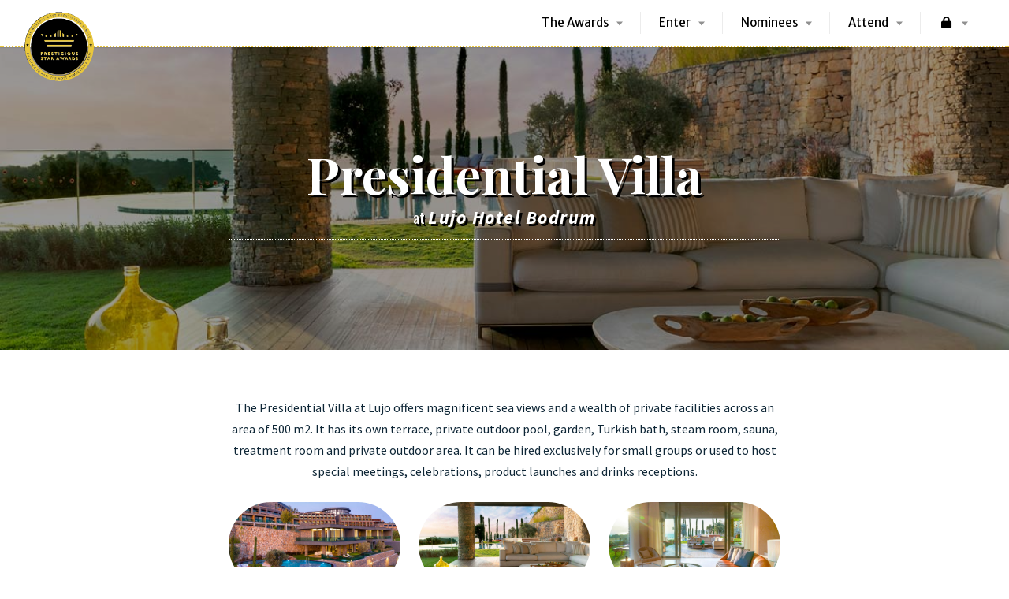

--- FILE ---
content_type: text/html; charset=UTF-8
request_url: https://prestigiousstarawards.com/space/presidential-villa-at-lujo-hotel-bodrum
body_size: 45460
content:
<!DOCTYPE html>
<html lang="en-GB">
<head>
<meta charset="UTF-8">
<meta name="viewport" content="width=device-width, initial-scale=1">
<link rel="profile" href="https://gmpg.org/xfn/11">
<link rel="pingback" href="https://prestigiousstarawards.com/xmlrpc.php">

<link href="https://fonts.googleapis.com" rel="preconnect" crossorigin><link href="https://fonts.gstatic.com" rel="preconnect" crossorigin><link href="https://prestigiousstarawards.com" rel="preconnect" crossorigin><meta name='robots' content='index, follow, max-image-preview:large, max-snippet:-1, max-video-preview:-1' />
	<style>img:is([sizes="auto" i], [sizes^="auto," i]) { contain-intrinsic-size: 3000px 1500px }</style>
	
	<!-- This site is optimized with the Yoast SEO Premium plugin v26.0 (Yoast SEO v26.7) - https://yoast.com/wordpress/plugins/seo/ -->
	<title>Presidential Villa at Lujo Hotel Bodrum - Prestigious Star Awards</title>
	<meta name="description" content="The Presidential Villa at Lujo offers magnificent sea views and a wealth of private facilities across an area of 500 m2." />
	<link rel="canonical" href="https://prestigiousstarawards.com/space/presidential-villa-at-lujo-hotel-bodrum" />
	<meta property="og:locale" content="en_GB" />
	<meta property="og:type" content="article" />
	<meta property="og:title" content="Presidential Villa" />
	<meta property="og:description" content="The Presidential Villa at Lujo offers magnificent sea views and a wealth of private facilities across an area of 500 m2." />
	<meta property="og:url" content="https://prestigiousstarawards.com/space/presidential-villa-at-lujo-hotel-bodrum" />
	<meta property="og:site_name" content="Prestigious Star Awards" />
	<meta property="article:publisher" content="https://www.facebook.com/PrestigiousVenues" />
	<meta property="article:modified_time" content="2025-10-27T17:26:34+00:00" />
	<meta property="og:image" content="https://prestigiousstarawards.com/wp-content/uploads/2024/03/Meeting-Venue-Winner-2024-Lujo-Hotel-Bodrum-Prestigious-Star-Awards.jpg" />
	<meta property="og:image:width" content="2000" />
	<meta property="og:image:height" content="2000" />
	<meta property="og:image:type" content="image/jpeg" />
	<meta name="twitter:card" content="summary_large_image" />
	<meta name="twitter:site" content="@prestigiousvns" />
	<meta name="twitter:label1" content="Estimated reading time" />
	<meta name="twitter:data1" content="1 minute" />
	<script type="application/ld+json" class="yoast-schema-graph">{"@context":"https://schema.org","@graph":[{"@type":"WebPage","@id":"https://prestigiousstarawards.com/space/presidential-villa-at-lujo-hotel-bodrum","url":"https://prestigiousstarawards.com/space/presidential-villa-at-lujo-hotel-bodrum","name":"Presidential Villa at Lujo Hotel Bodrum - Prestigious Star Awards","isPartOf":{"@id":"https://prestigiousstarawards.com/#website"},"primaryImageOfPage":{"@id":"https://prestigiousstarawards.com/space/presidential-villa-at-lujo-hotel-bodrum#primaryimage"},"image":{"@id":"https://prestigiousstarawards.com/space/presidential-villa-at-lujo-hotel-bodrum#primaryimage"},"thumbnailUrl":"https://prestigiousstarawards.com/wp-content/uploads/2024/03/Meeting-Venue-Winner-2024-Lujo-Hotel-Bodrum-Prestigious-Star-Awards.jpg","datePublished":"2023-06-07T10:34:07+00:00","dateModified":"2025-10-27T17:26:34+00:00","description":"The Presidential Villa at Lujo offers magnificent sea views and a wealth of private facilities across an area of 500 m2.","breadcrumb":{"@id":"https://prestigiousstarawards.com/space/presidential-villa-at-lujo-hotel-bodrum#breadcrumb"},"inLanguage":"en-GB","potentialAction":[{"@type":"ReadAction","target":["https://prestigiousstarawards.com/space/presidential-villa-at-lujo-hotel-bodrum"]}]},{"@type":"ImageObject","inLanguage":"en-GB","@id":"https://prestigiousstarawards.com/space/presidential-villa-at-lujo-hotel-bodrum#primaryimage","url":"https://prestigiousstarawards.com/wp-content/uploads/2024/03/Meeting-Venue-Winner-2024-Lujo-Hotel-Bodrum-Prestigious-Star-Awards.jpg","contentUrl":"https://prestigiousstarawards.com/wp-content/uploads/2024/03/Meeting-Venue-Winner-2024-Lujo-Hotel-Bodrum-Prestigious-Star-Awards.jpg","width":2000,"height":2000,"caption":"Meeting Venue Winner 2024, Lujo Hotel Bodrum, Prestigious Star Awards"},{"@type":"BreadcrumbList","@id":"https://prestigiousstarawards.com/space/presidential-villa-at-lujo-hotel-bodrum#breadcrumb","itemListElement":[{"@type":"ListItem","position":1,"name":"Home","item":"https://prestigiousstarawards.com/"},{"@type":"ListItem","position":2,"name":"Spaces","item":"https://prestigiousstarawards.com/space"},{"@type":"ListItem","position":3,"name":"Presidential Villa"}]},{"@type":"WebSite","@id":"https://prestigiousstarawards.com/#website","url":"https://prestigiousstarawards.com/","name":"Prestigious Star Awards","description":"Celebrating The World&#039;s Best Venues &amp; Suppliers","publisher":{"@id":"https://prestigiousstarawards.com/#organization"},"potentialAction":[{"@type":"SearchAction","target":{"@type":"EntryPoint","urlTemplate":"https://prestigiousstarawards.com/?s={search_term_string}"},"query-input":{"@type":"PropertyValueSpecification","valueRequired":true,"valueName":"search_term_string"}}],"inLanguage":"en-GB"},{"@type":"Organization","@id":"https://prestigiousstarawards.com/#organization","name":"Prestigious Star Awards","url":"https://prestigiousstarawards.com/","logo":{"@type":"ImageObject","inLanguage":"en-GB","@id":"https://prestigiousstarawards.com/#/schema/logo/image/","url":"https://prestigiousstarawards.com/wp-content/uploads/2019/02/Prestigious-Star-Awards-Timeless-Colour-300px-Low-Res-Rough.png","contentUrl":"https://prestigiousstarawards.com/wp-content/uploads/2019/02/Prestigious-Star-Awards-Timeless-Colour-300px-Low-Res-Rough.png","width":300,"height":300,"caption":"Prestigious Star Awards"},"image":{"@id":"https://prestigiousstarawards.com/#/schema/logo/image/"},"sameAs":["https://www.facebook.com/PrestigiousVenues","https://x.com/prestigiousvns"]}]}</script>
	<!-- / Yoast SEO Premium plugin. -->


<link rel='dns-prefetch' href='//cdnjs.cloudflare.com' />
<link rel='dns-prefetch' href='//fonts.googleapis.com' />
<link rel="alternate" type="application/rss+xml" title="Prestigious Star Awards &raquo; Feed" href="https://prestigiousstarawards.com/feed" />
<link rel="alternate" type="application/rss+xml" title="Prestigious Star Awards &raquo; Comments Feed" href="https://prestigiousstarawards.com/comments/feed" />
		<style>
			.lazyload,
			.lazyloading {
				max-width: 100%;
			}
		</style>
		<link rel='stylesheet' id='formidable-css' href='https://prestigiousstarawards.com/wp-content/plugins/formidable/css/formidableforms.css' type='text/css' media='all' />
<link rel='stylesheet' id='customify-font-stylesheet-0-css' href='https://prestigiousstarawards.com/wp-content/themes/listable/assets/fonts/hanken/stylesheet.css' type='text/css' media='all' />
<link rel='stylesheet' id='customify-font-stylesheet-1-css' href='https://prestigiousstarawards.com/wp-content/themes/listable/assets/fonts/hanken/stylesheet.css' type='text/css' media='all' />
<link rel='preload stylesheet' id='customify-font-preload stylesheet-2-css' href='https://fonts.googleapis.com/css2?family=Playfair%20Display:ital,wght@0,400;0,500;0,600;0,700;0,800;0,900;1,400;1,500;1,600;1,700;1,800;1,900&#038;family=Merriweather%20Sans:ital,wght@0,300;0,400;0,500;0,600;0,700;0,800;1,300;1,400;1,500;1,600;1,700;1,800&#038;family=Source%20Sans%20Pro:ital,wght@0,200;0,300;0,400;0,600;0,700;0,900;1,200;1,300;1,400;1,600;1,700;1,900&#038;family=Oswald:ital,wght@0,200;0,300;0,400;0,500;0,600;0,700&#038;display=swap' type='text/css' media='all' / as="style" type="text/css" crossorigin="anonymous" >
<link rel='stylesheet' id='wp-block-library-css' href='https://prestigiousstarawards.com/wp-includes/css/dist/block-library/style.min.css' type='text/css' media='all' />
<style id='classic-theme-styles-inline-css' type='text/css'>
/*! This file is auto-generated */
.wp-block-button__link{color:#fff;background-color:#32373c;border-radius:9999px;box-shadow:none;text-decoration:none;padding:calc(.667em + 2px) calc(1.333em + 2px);font-size:1.125em}.wp-block-file__button{background:#32373c;color:#fff;text-decoration:none}
</style>
<style id='global-styles-inline-css' type='text/css'>
:root{--wp--preset--aspect-ratio--square: 1;--wp--preset--aspect-ratio--4-3: 4/3;--wp--preset--aspect-ratio--3-4: 3/4;--wp--preset--aspect-ratio--3-2: 3/2;--wp--preset--aspect-ratio--2-3: 2/3;--wp--preset--aspect-ratio--16-9: 16/9;--wp--preset--aspect-ratio--9-16: 9/16;--wp--preset--color--black: #000000;--wp--preset--color--cyan-bluish-gray: #abb8c3;--wp--preset--color--white: #ffffff;--wp--preset--color--pale-pink: #f78da7;--wp--preset--color--vivid-red: #cf2e2e;--wp--preset--color--luminous-vivid-orange: #ff6900;--wp--preset--color--luminous-vivid-amber: #fcb900;--wp--preset--color--light-green-cyan: #7bdcb5;--wp--preset--color--vivid-green-cyan: #00d084;--wp--preset--color--pale-cyan-blue: #8ed1fc;--wp--preset--color--vivid-cyan-blue: #0693e3;--wp--preset--color--vivid-purple: #9b51e0;--wp--preset--gradient--vivid-cyan-blue-to-vivid-purple: linear-gradient(135deg,rgba(6,147,227,1) 0%,rgb(155,81,224) 100%);--wp--preset--gradient--light-green-cyan-to-vivid-green-cyan: linear-gradient(135deg,rgb(122,220,180) 0%,rgb(0,208,130) 100%);--wp--preset--gradient--luminous-vivid-amber-to-luminous-vivid-orange: linear-gradient(135deg,rgba(252,185,0,1) 0%,rgba(255,105,0,1) 100%);--wp--preset--gradient--luminous-vivid-orange-to-vivid-red: linear-gradient(135deg,rgba(255,105,0,1) 0%,rgb(207,46,46) 100%);--wp--preset--gradient--very-light-gray-to-cyan-bluish-gray: linear-gradient(135deg,rgb(238,238,238) 0%,rgb(169,184,195) 100%);--wp--preset--gradient--cool-to-warm-spectrum: linear-gradient(135deg,rgb(74,234,220) 0%,rgb(151,120,209) 20%,rgb(207,42,186) 40%,rgb(238,44,130) 60%,rgb(251,105,98) 80%,rgb(254,248,76) 100%);--wp--preset--gradient--blush-light-purple: linear-gradient(135deg,rgb(255,206,236) 0%,rgb(152,150,240) 100%);--wp--preset--gradient--blush-bordeaux: linear-gradient(135deg,rgb(254,205,165) 0%,rgb(254,45,45) 50%,rgb(107,0,62) 100%);--wp--preset--gradient--luminous-dusk: linear-gradient(135deg,rgb(255,203,112) 0%,rgb(199,81,192) 50%,rgb(65,88,208) 100%);--wp--preset--gradient--pale-ocean: linear-gradient(135deg,rgb(255,245,203) 0%,rgb(182,227,212) 50%,rgb(51,167,181) 100%);--wp--preset--gradient--electric-grass: linear-gradient(135deg,rgb(202,248,128) 0%,rgb(113,206,126) 100%);--wp--preset--gradient--midnight: linear-gradient(135deg,rgb(2,3,129) 0%,rgb(40,116,252) 100%);--wp--preset--font-size--small: 13px;--wp--preset--font-size--medium: 20px;--wp--preset--font-size--large: 36px;--wp--preset--font-size--x-large: 42px;--wp--preset--spacing--20: 0.44rem;--wp--preset--spacing--30: 0.67rem;--wp--preset--spacing--40: 1rem;--wp--preset--spacing--50: 1.5rem;--wp--preset--spacing--60: 2.25rem;--wp--preset--spacing--70: 3.38rem;--wp--preset--spacing--80: 5.06rem;--wp--preset--shadow--natural: 6px 6px 9px rgba(0, 0, 0, 0.2);--wp--preset--shadow--deep: 12px 12px 50px rgba(0, 0, 0, 0.4);--wp--preset--shadow--sharp: 6px 6px 0px rgba(0, 0, 0, 0.2);--wp--preset--shadow--outlined: 6px 6px 0px -3px rgba(255, 255, 255, 1), 6px 6px rgba(0, 0, 0, 1);--wp--preset--shadow--crisp: 6px 6px 0px rgba(0, 0, 0, 1);}:where(.is-layout-flex){gap: 0.5em;}:where(.is-layout-grid){gap: 0.5em;}body .is-layout-flex{display: flex;}.is-layout-flex{flex-wrap: wrap;align-items: center;}.is-layout-flex > :is(*, div){margin: 0;}body .is-layout-grid{display: grid;}.is-layout-grid > :is(*, div){margin: 0;}:where(.wp-block-columns.is-layout-flex){gap: 2em;}:where(.wp-block-columns.is-layout-grid){gap: 2em;}:where(.wp-block-post-template.is-layout-flex){gap: 1.25em;}:where(.wp-block-post-template.is-layout-grid){gap: 1.25em;}.has-black-color{color: var(--wp--preset--color--black) !important;}.has-cyan-bluish-gray-color{color: var(--wp--preset--color--cyan-bluish-gray) !important;}.has-white-color{color: var(--wp--preset--color--white) !important;}.has-pale-pink-color{color: var(--wp--preset--color--pale-pink) !important;}.has-vivid-red-color{color: var(--wp--preset--color--vivid-red) !important;}.has-luminous-vivid-orange-color{color: var(--wp--preset--color--luminous-vivid-orange) !important;}.has-luminous-vivid-amber-color{color: var(--wp--preset--color--luminous-vivid-amber) !important;}.has-light-green-cyan-color{color: var(--wp--preset--color--light-green-cyan) !important;}.has-vivid-green-cyan-color{color: var(--wp--preset--color--vivid-green-cyan) !important;}.has-pale-cyan-blue-color{color: var(--wp--preset--color--pale-cyan-blue) !important;}.has-vivid-cyan-blue-color{color: var(--wp--preset--color--vivid-cyan-blue) !important;}.has-vivid-purple-color{color: var(--wp--preset--color--vivid-purple) !important;}.has-black-background-color{background-color: var(--wp--preset--color--black) !important;}.has-cyan-bluish-gray-background-color{background-color: var(--wp--preset--color--cyan-bluish-gray) !important;}.has-white-background-color{background-color: var(--wp--preset--color--white) !important;}.has-pale-pink-background-color{background-color: var(--wp--preset--color--pale-pink) !important;}.has-vivid-red-background-color{background-color: var(--wp--preset--color--vivid-red) !important;}.has-luminous-vivid-orange-background-color{background-color: var(--wp--preset--color--luminous-vivid-orange) !important;}.has-luminous-vivid-amber-background-color{background-color: var(--wp--preset--color--luminous-vivid-amber) !important;}.has-light-green-cyan-background-color{background-color: var(--wp--preset--color--light-green-cyan) !important;}.has-vivid-green-cyan-background-color{background-color: var(--wp--preset--color--vivid-green-cyan) !important;}.has-pale-cyan-blue-background-color{background-color: var(--wp--preset--color--pale-cyan-blue) !important;}.has-vivid-cyan-blue-background-color{background-color: var(--wp--preset--color--vivid-cyan-blue) !important;}.has-vivid-purple-background-color{background-color: var(--wp--preset--color--vivid-purple) !important;}.has-black-border-color{border-color: var(--wp--preset--color--black) !important;}.has-cyan-bluish-gray-border-color{border-color: var(--wp--preset--color--cyan-bluish-gray) !important;}.has-white-border-color{border-color: var(--wp--preset--color--white) !important;}.has-pale-pink-border-color{border-color: var(--wp--preset--color--pale-pink) !important;}.has-vivid-red-border-color{border-color: var(--wp--preset--color--vivid-red) !important;}.has-luminous-vivid-orange-border-color{border-color: var(--wp--preset--color--luminous-vivid-orange) !important;}.has-luminous-vivid-amber-border-color{border-color: var(--wp--preset--color--luminous-vivid-amber) !important;}.has-light-green-cyan-border-color{border-color: var(--wp--preset--color--light-green-cyan) !important;}.has-vivid-green-cyan-border-color{border-color: var(--wp--preset--color--vivid-green-cyan) !important;}.has-pale-cyan-blue-border-color{border-color: var(--wp--preset--color--pale-cyan-blue) !important;}.has-vivid-cyan-blue-border-color{border-color: var(--wp--preset--color--vivid-cyan-blue) !important;}.has-vivid-purple-border-color{border-color: var(--wp--preset--color--vivid-purple) !important;}.has-vivid-cyan-blue-to-vivid-purple-gradient-background{background: var(--wp--preset--gradient--vivid-cyan-blue-to-vivid-purple) !important;}.has-light-green-cyan-to-vivid-green-cyan-gradient-background{background: var(--wp--preset--gradient--light-green-cyan-to-vivid-green-cyan) !important;}.has-luminous-vivid-amber-to-luminous-vivid-orange-gradient-background{background: var(--wp--preset--gradient--luminous-vivid-amber-to-luminous-vivid-orange) !important;}.has-luminous-vivid-orange-to-vivid-red-gradient-background{background: var(--wp--preset--gradient--luminous-vivid-orange-to-vivid-red) !important;}.has-very-light-gray-to-cyan-bluish-gray-gradient-background{background: var(--wp--preset--gradient--very-light-gray-to-cyan-bluish-gray) !important;}.has-cool-to-warm-spectrum-gradient-background{background: var(--wp--preset--gradient--cool-to-warm-spectrum) !important;}.has-blush-light-purple-gradient-background{background: var(--wp--preset--gradient--blush-light-purple) !important;}.has-blush-bordeaux-gradient-background{background: var(--wp--preset--gradient--blush-bordeaux) !important;}.has-luminous-dusk-gradient-background{background: var(--wp--preset--gradient--luminous-dusk) !important;}.has-pale-ocean-gradient-background{background: var(--wp--preset--gradient--pale-ocean) !important;}.has-electric-grass-gradient-background{background: var(--wp--preset--gradient--electric-grass) !important;}.has-midnight-gradient-background{background: var(--wp--preset--gradient--midnight) !important;}.has-small-font-size{font-size: var(--wp--preset--font-size--small) !important;}.has-medium-font-size{font-size: var(--wp--preset--font-size--medium) !important;}.has-large-font-size{font-size: var(--wp--preset--font-size--large) !important;}.has-x-large-font-size{font-size: var(--wp--preset--font-size--x-large) !important;}
:where(.wp-block-post-template.is-layout-flex){gap: 1.25em;}:where(.wp-block-post-template.is-layout-grid){gap: 1.25em;}
:where(.wp-block-columns.is-layout-flex){gap: 2em;}:where(.wp-block-columns.is-layout-grid){gap: 2em;}
:root :where(.wp-block-pullquote){font-size: 1.5em;line-height: 1.6;}
</style>
<link rel='stylesheet' id='afr-css-css' href='https://prestigiousstarawards.com/wp-content/plugins/autocomplete-for-relevanssi/afr.min.css' type='text/css' media='all' />
<link rel='stylesheet' id='cookie-law-info-css' href='https://prestigiousstarawards.com/wp-content/plugins/cookie-law-info/legacy/public/css/cookie-law-info-public.css' type='text/css' media='all' />
<link rel='stylesheet' id='cookie-law-info-gdpr-css' href='https://prestigiousstarawards.com/wp-content/plugins/cookie-law-info/legacy/public/css/cookie-law-info-gdpr.css' type='text/css' media='all' />
<link rel='stylesheet' id='css/e2pdf.frontend.global-css' href='https://prestigiousstarawards.com/wp-content/plugins/e2pdf/css/e2pdf.frontend.global.css' type='text/css' media='all' />
<link rel='stylesheet' id='searchandfilter-css' href='https://prestigiousstarawards.com/wp-content/plugins/search-filter/style.css' type='text/css' media='all' />
<link rel='stylesheet' id='taxonomy-image-plugin-public-css' href='https://prestigiousstarawards.com/wp-content/plugins/taxonomy-images/css/style.css' type='text/css' media='screen' />
<link rel='stylesheet' id='wp-job-manager-frontend-css' href='https://prestigiousstarawards.com/wp-content/plugins/wp-job-manager/assets/dist/css/frontend.css' type='text/css' media='all' />
<link rel='stylesheet' id='wp-ulike-css' href='https://prestigiousstarawards.com/wp-content/plugins/wp-ulike/assets/css/wp-ulike.min.css' type='text/css' media='all' />
<link rel='stylesheet' id='wp-job-manager-resume-frontend-css' href='https://prestigiousstarawards.com/wp-content/plugins/wp-job-manager-resumes/assets/css/frontend.css' type='text/css' media='all' />
<link rel='stylesheet' id='chosen-css' href='https://prestigiousstarawards.com/wp-content/plugins/wp-job-manager/assets/lib/jquery-chosen/chosen.css' type='text/css' media='all' />
<link rel='stylesheet' id='select2-css' href='//cdnjs.cloudflare.com/ajax/libs/select2/4.0.5/css/select2.min.css' type='text/css' media='all' />
<link rel='stylesheet' id='listable-style-css' href='https://prestigiousstarawards.com/wp-content/themes/listable/style.css' type='text/css' media='all' />
<link rel='stylesheet' id='listable-login-with-ajax-css' href='https://prestigiousstarawards.com/wp-content/themes/listable/login-with-ajax.css' type='text/css' media='all' />
<link rel='stylesheet' id='login-with-ajax-css' href='https://prestigiousstarawards.com/wp-content/plugins/login-with-ajax/templates/widget.css' type='text/css' media='all' />
<link rel='stylesheet' id='pp-animate-css' href='https://prestigiousstarawards.com/wp-content/plugins/bbpowerpack/assets/css/animate.min.css' type='text/css' media='all' />
<link rel='stylesheet' id='listable-child-style-css' href='https://prestigiousstarawards.com/wp-content/themes/listable-child-theme/style.css' type='text/css' media='all' />
<script type="text/javascript" src="https://prestigiousstarawards.com/wp-content/plugins/svg-support/vendor/DOMPurify/DOMPurify.min.js" id="bodhi-dompurify-library-js"></script>
<script type="text/javascript" src="https://prestigiousstarawards.com/wp-includes/js/jquery/jquery.min.js" id="jquery-core-js"></script>
<script type="text/javascript" src="https://prestigiousstarawards.com/wp-includes/js/jquery/jquery-migrate.min.js" id="jquery-migrate-js"></script>
<script type="text/javascript" id="cookie-law-info-js-extra">
/* <![CDATA[ */
var Cli_Data = {"nn_cookie_ids":[],"cookielist":[],"non_necessary_cookies":[],"ccpaEnabled":"","ccpaRegionBased":"","ccpaBarEnabled":"","strictlyEnabled":["necessary","obligatoire"],"ccpaType":"gdpr","js_blocking":"","custom_integration":"","triggerDomRefresh":"","secure_cookies":""};
var cli_cookiebar_settings = {"animate_speed_hide":"500","animate_speed_show":"500","background":"#fff","border":"#13344a","border_on":"","button_1_button_colour":"#b2882b","button_1_button_hover":"#8e6d22","button_1_link_colour":"#fff","button_1_as_button":"1","button_1_new_win":"","button_2_button_colour":"#333","button_2_button_hover":"#292929","button_2_link_colour":"#b2882b","button_2_as_button":"","button_2_hidebar":"","button_3_button_colour":"#000","button_3_button_hover":"#000000","button_3_link_colour":"#fff","button_3_as_button":"1","button_3_new_win":"","button_4_button_colour":"#000","button_4_button_hover":"#000000","button_4_link_colour":"#fff","button_4_as_button":"1","button_7_button_colour":"#61a229","button_7_button_hover":"#4e8221","button_7_link_colour":"#fff","button_7_as_button":"1","button_7_new_win":"","font_family":"inherit","header_fix":"","notify_animate_hide":"1","notify_animate_show":"1","notify_div_id":"#cookie-law-info-bar","notify_position_horizontal":"right","notify_position_vertical":"bottom","scroll_close":"","scroll_close_reload":"","accept_close_reload":"","reject_close_reload":"","showagain_tab":"","showagain_background":"#fff","showagain_border":"#000","showagain_div_id":"#cookie-law-info-again","showagain_x_position":"100px","text":"#13344a","show_once_yn":"","show_once":"10000","logging_on":"","as_popup":"","popup_overlay":"1","bar_heading_text":"","cookie_bar_as":"banner","popup_showagain_position":"bottom-right","widget_position":"left"};
var log_object = {"ajax_url":"https:\/\/prestigiousstarawards.com\/wp-admin\/admin-ajax.php"};
/* ]]> */
</script>
<script type="text/javascript" src="https://prestigiousstarawards.com/wp-content/plugins/cookie-law-info/legacy/public/js/cookie-law-info-public.js" id="cookie-law-info-js"></script>
<script type="text/javascript" src="https://prestigiousstarawards.com/wp-content/plugins/e2pdf/js/e2pdf.frontend.js" id="js/e2pdf.frontend-js"></script>
<script type="text/javascript" id="bodhi_svg_inline-js-extra">
/* <![CDATA[ */
var svgSettings = {"skipNested":""};
/* ]]> */
</script>
<script type="text/javascript" src="https://prestigiousstarawards.com/wp-content/plugins/svg-support/js/min/svgs-inline-min.js" id="bodhi_svg_inline-js"></script>
<script type="text/javascript" id="bodhi_svg_inline-js-after">
/* <![CDATA[ */
cssTarget={"Bodhi":"img.style-svg","ForceInlineSVG":"style-svg"};ForceInlineSVGActive="false";frontSanitizationEnabled="on";
/* ]]> */
</script>
<script type="text/javascript" id="login-with-ajax-js-extra">
/* <![CDATA[ */
var LWA = {"ajaxurl":"https:\/\/prestigiousstarawards.com\/wp-admin\/admin-ajax.php","off":""};
/* ]]> */
</script>
<script type="text/javascript" src="https://prestigiousstarawards.com/wp-content/plugins/login-with-ajax/templates/login-with-ajax.legacy.min.js" id="login-with-ajax-js"></script>
<script type="text/javascript" src="https://prestigiousstarawards.com/wp-content/plugins/login-with-ajax/ajaxify/ajaxify.min.js" id="login-with-ajax-ajaxify-js"></script>
<script type="text/javascript" src="//cdnjs.cloudflare.com/ajax/libs/gsap/1.18.5/TweenLite.min.js" id="tween-lite-js"></script>
<script type="text/javascript" src="//cdnjs.cloudflare.com/ajax/libs/gsap/1.18.5/plugins/ScrollToPlugin.min.js" id="scroll-to-plugin-js"></script>
<script type="text/javascript" src="//cdnjs.cloudflare.com/ajax/libs/gsap/1.18.5/plugins/CSSPlugin.min.js" id="cssplugin-js"></script>
<link rel="https://api.w.org/" href="https://prestigiousstarawards.com/wp-json/" /><link rel="EditURI" type="application/rsd+xml" title="RSD" href="https://prestigiousstarawards.com/xmlrpc.php?rsd" />
<meta name="generator" content="WordPress 6.8.3" />
<link rel='shortlink' href='https://prestigiousstarawards.com/?p=16850' />
<link rel="alternate" title="oEmbed (JSON)" type="application/json+oembed" href="https://prestigiousstarawards.com/wp-json/oembed/1.0/embed?url=https%3A%2F%2Fprestigiousstarawards.com%2Fspace%2Fpresidential-villa-at-lujo-hotel-bodrum" />
<link rel="alternate" title="oEmbed (XML)" type="text/xml+oembed" href="https://prestigiousstarawards.com/wp-json/oembed/1.0/embed?url=https%3A%2F%2Fprestigiousstarawards.com%2Fspace%2Fpresidential-villa-at-lujo-hotel-bodrum&#038;format=xml" />
		<script>
			var bb_powerpack = {
				version: '2.40.10',
				getAjaxUrl: function() { return atob( 'aHR0cHM6Ly9wcmVzdGlnaW91c3N0YXJhd2FyZHMuY29tL3dwLWFkbWluL2FkbWluLWFqYXgucGhw' ); },
				callback: function() {},
				mapMarkerData: {},
				post_id: '16850',
				search_term: '',
				current_page: 'https://prestigiousstarawards.com/space/presidential-villa-at-lujo-hotel-bodrum',
				conditionals: {
					is_front_page: false,
					is_home: false,
					is_archive: false,
					current_post_type: '',
					is_tax: false,
										is_author: false,
					current_author: false,
					is_search: false,
									}
			};
		</script>
		<!-- start Simple Custom CSS and JS -->
<!-- Add HTML code to the header or the footer.

For example, you can use the following code for loading the jQuery library from Google CDN:
<script src="https://ajax.googleapis.com/ajax/libs/jquery/3.6.1/jquery.min.js"></script>

or the following one for loading the Bootstrap library from jsDelivr:
<link href="https://cdn.jsdelivr.net/npm/bootstrap@5.2.3/dist/css/bootstrap.min.css" rel="stylesheet" integrity="sha384-rbsA2VBKQhggwzxH7pPCaAqO46MgnOM80zW1RWuH61DGLwZJEdK2Kadq2F9CUG65" crossorigin="anonymous">

-- End of the comment --> 

<!-- Google tag (gtag.js) -->
<script async src="https://www.googletagmanager.com/gtag/js?id=G-RQ3F6FMDXM"></script>
<script>
  window.dataLayer = window.dataLayer || [];
  function gtag(){dataLayer.push(arguments);}
  gtag('js', new Date());

  gtag('config', 'G-RQ3F6FMDXM');
</script><!-- end Simple Custom CSS and JS -->
<!-- start Simple Custom CSS and JS -->
<style type="text/css">
.pp-logo {
    height: auto!important;
}

@media (max-width: 900px){
	.site-header .site-branding img{
		margin-top:-5px!important;
	}
}</style>
<!-- end Simple Custom CSS and JS -->
<!-- start Simple Custom CSS and JS -->

<script>
jQuery.event.special.touchstart = {
  setup: function( _, ns, handle ) {
      this.addEventListener("touchstart", handle, { passive: !ns.includes("noPreventDefault") });
  }
};

</script><!-- end Simple Custom CSS and JS -->

<link rel='stylesheet' id='1884-css' href='//prestigiousstarawards.com/wp-content/uploads/custom-css-js/1884.css?v=8209' type="text/css" media='all' />
<script>var wp_posts_carousel_url="https://prestigiousstarawards.com/wp-content/plugins/wp-posts-carousel/";</script><script>document.documentElement.className += " js";</script>
		<script>
			document.documentElement.className = document.documentElement.className.replace('no-js', 'js');
		</script>
		
            <link rel="stylesheet" href="https://cdn.jsdelivr.net/npm/lightgallery@2.3.0-beta.4/css/lightgallery.css" type="text/css" media="all">
            <script src="https://cdnjs.cloudflare.com/ajax/libs/lightgallery/2.6.1/lightgallery.umd.min.js" integrity="sha512-6vFONv+JJD01XArGGqxABRY3Vsm8tKuemThmZYfha9inGIuqPU5OgZP1QizBf0Y3JGPnrofy3jokdebgYNNhEQ==" crossorigin="anonymous" referrerpolicy="no-referrer" type="text/javascript"></script>
        <link rel="icon" href="https://prestigiousstarawards.com/wp-content/uploads/2019/02/Prestigious-Star-Awards-Icon-300px-100x100.png" sizes="32x32" />
<link rel="icon" href="https://prestigiousstarawards.com/wp-content/uploads/2019/02/Prestigious-Star-Awards-Icon-300px-300x300.png" sizes="192x192" />
<link rel="apple-touch-icon" href="https://prestigiousstarawards.com/wp-content/uploads/2019/02/Prestigious-Star-Awards-Icon-300px-300x300.png" />
<meta name="msapplication-TileImage" content="https://prestigiousstarawards.com/wp-content/uploads/2019/02/Prestigious-Star-Awards-Icon-300px-300x300.png" />
<!--YURII CUSTOMIZATION TO PRELOAD AND PREVENT RENDOR BLOCKING-->
<link rel="preload stylesheet" href="https://fonts.googleapis.com/css?family=Great+Vibes" as="style" type="text/css" crossorigin="anonymous"> 
<link rel="preload" as="image" href="https://prestigiousstarawards.com/wp-content/uploads/2019/11/Prestigious-Star-Awards-Timeless-Colour-300px-Low-Res-Rough.png">
<link rel="preload" as="image" href="https://prestigiousstarawards.com/wp-content/uploads/2019/11/Prestigious-Star-Awards-Timeless-Colour-300px-Low-Res-Rough-150x150.png">
<meta name="google-site-verification" content="pxPo6ujO_EgFTh2kfoV8XDz3uUDpbeV9YCDYscHLh8k" />
</head>
<body class="wp-singular space-template-default single single-space postid-16850 wp-custom-logo wp-theme-listable wp-child-theme-listable-child-theme fl-builder-2-9-4-2 fl-no-js is--using-facetwp listable-child-shared-by-wptry-org" data-mapbox-token="pk.eyJ1IjoicHYyMDIwIiwiYSI6ImNraGFoeWE5aDFjczMzMGwydTA2d3MxYzkifQ.T1yCysn5htPrTfW5xR2O4Q" data-mapbox-style="ckbkk0fte0ttk1iqo9lk0of4f">
<div id="page" class="hfeed site">
	<a class="skip-link screen-reader-text" href="#content">Skip to content</a>

	<header id="masthead" class="site-header  " role="banner">
		<div class="site-branding  site-branding--image"><a href="https://prestigiousstarawards.com/" class="custom-logo-link" rel="home"><img width="300" height="300" src="https://prestigiousstarawards.com/wp-content/uploads/2019/11/Prestigious-Star-Awards-Timeless-Colour-300px-Low-Res-Rough.png" class="custom-logo" alt="Prestigious Star Awards, Timeless, Colour, 300px, Low Res Rough" decoding="async" fetchpriority="high" srcset="https://prestigiousstarawards.com/wp-content/uploads/2019/11/Prestigious-Star-Awards-Timeless-Colour-300px-Low-Res-Rough.png 300w, https://prestigiousstarawards.com/wp-content/uploads/2019/11/Prestigious-Star-Awards-Timeless-Colour-300px-Low-Res-Rough-150x150.png 150w" sizes="(max-width: 300px) 100vw, 300px" /></a></div>
		

				<button aria-label="Navigation Button" class="menu-trigger  menu--open  js-menu-trigger">
		<svg width="30px" height="30px" viewBox="0 0 30 30" version="1.1" xmlns="http://www.w3.org/2000/svg" xmlns:xlink="http://www.w3.org/1999/xlink">
    <defs></defs>
    <g id="Responsiveness" stroke="none" stroke-width="1" fill="currentColor" fill-rule="evenodd">
        <g id="noun_70916" transform="translate(0.000000, 5.000000)">
            <path d="M0.909090909,2.22222222 L29.0909091,2.22222222 C29.5927273,2.22222222 30,1.72444444 30,1.11111111 C30,0.497777778 29.5927273,0 29.0909091,0 L0.909090909,0 C0.407272727,0 0,0.497777778 0,1.11111111 C0,1.72444444 0.407272727,2.22222222 0.909090909,2.22222222 L0.909090909,2.22222222 Z" id="Shape"></path>
            <path d="M0.909090909,11.1111111 L29.0909091,11.1111111 C29.5927273,11.1111111 30,10.6133333 30,10 C30,9.38666667 29.5927273,8.88888889 29.0909091,8.88888889 L0.909090909,8.88888889 C0.407272727,8.88888889 0,9.38666667 0,10 C0,10.6133333 0.407272727,11.1111111 0.909090909,11.1111111 L0.909090909,11.1111111 Z" id="Shape"></path>
            <path d="M0.909090909,20 L29.0909091,20 C29.5927273,20 30,19.5022222 30,18.8888889 C30,18.2755556 29.5927273,17.7777778 29.0909091,17.7777778 L0.909090909,17.7777778 C0.407272727,17.7777778 0,18.2755556 0,18.8888889 C0,19.5022222 0.407272727,20 0.909090909,20 L0.909090909,20 Z" id="Shape"></path>
        </g>
    </g>
</svg>
		</button>
		<nav id="site-navigation" class="menu-wrapper" role="navigation">
			<button aria-label="Navigation Button" class="menu-trigger  menu--close  js-menu-trigger">

				<svg class="close-icon" width="30" height="30" viewBox="0 0 30 30" fill="currentColor" xmlns="http://www.w3.org/2000/svg"><path d="M16.326 15l13.4-13.4c.366-.366.366-.96 0-1.325-.366-.367-.96-.367-1.326 0L15 13.675 1.6.275C1.235-.093.64-.093.275.275c-.367.365-.367.96 0 1.324l13.4 13.4-13.4 13.4c-.367.364-.367.96 0 1.323.182.184.422.275.662.275.24 0 .48-.09.663-.276l13.4-13.4 13.4 13.4c.183.184.423.275.663.275.24 0 .48-.09.662-.276.367-.365.367-.96 0-1.324L16.325 15z" fill-rule="evenodd"/></svg>

			</button>

			<ul id="menu-main-menu" class="primary-menu"><li id="menu-item-12284" class="menu-item menu-item-type-post_type menu-item-object-page menu-item-home menu-item-has-children menu-item-12284"><a title="About The Awards" href="https://prestigiousstarawards.com/" class=" ">The Awards</a>
<ul class="sub-menu">
	<li id="menu-item-12285" class="menu-item menu-item-type-post_type menu-item-object-page menu-item-home menu-item-12285"><a title="About The Prestigious Star Awards" href="https://prestigiousstarawards.com/" class=" "><i class="fas  fa-trophy fa-fw"> </i> About The Awards</a></li>
	<li id="menu-item-13129" class="menu-item menu-item-type-post_type menu-item-object-page menu-item-13129"><a title="Why Venues &#038; Suppliers Enter The Awards" href="https://prestigiousstarawards.com/why-the-prestigious-star-awards" class=" "><i class="fas fa-door-open fa-fw"> </i> Why Enter</a></li>
	<li id="menu-item-14713" class="menu-item menu-item-type-post_type menu-item-object-page menu-item-14713"><a title="Venue &#038; Supplier Awards Categories" href="https://prestigiousstarawards.com/awards-categories" class=" "><i class="fas fa-stream fa-fw"> </i> Awards Categories</a></li>
	<li id="menu-item-12215" class="menu-item menu-item-type-post_type menu-item-object-page menu-item-12215"><a title="Who Attends The Prestigious Star Awards" href="https://prestigiousstarawards.com/who-attends" class=" "><i class="fas  fa-address-book fa-fw"> </i> Who Attends</a></li>
	<li id="menu-item-13593" class="menu-item menu-item-type-post_type menu-item-object-page menu-item-13593"><a title="Past Winners in the Prestigious Star Awards" href="https://prestigiousstarawards.com/winners" class=" "><i class="fas fa-star fa-fw"></i> Past Winners</a></li>
	<li id="menu-item-12369" class="menu-item menu-item-type-post_type menu-item-object-page menu-item-12369"><a title="News Room" href="https://prestigiousstarawards.com/news" class=" "><i class="fas fa-broadcast-tower fa-fw"> </i> Press Coverage</a></li>
</ul>
</li>
<li id="menu-item-11946" class="menu-item menu-item-type-post_type menu-item-object-page menu-item-has-children menu-item-11946"><a title="Submit your nomination &#8211; Enter the awards" href="https://prestigiousstarawards.com/enter-awards" class=" ">Enter</a>
<ul class="sub-menu">
	<li id="menu-item-12595" class="menu-item menu-item-type-post_type menu-item-object-page menu-item-12595"><a title="Enter a venue into the Prestigious Star Awards" href="https://prestigiousstarawards.com/enter-venue" class=" "><i class="fas  fa-university fa-fw"> </i> Enter A Venue</a></li>
	<li id="menu-item-12594" class="menu-item menu-item-type-post_type menu-item-object-page menu-item-12594"><a title="Enter an event supplier into the Prestigious Star Awards" href="https://prestigiousstarawards.com/enter-supplier" class=" "><i class="fas  fa-plug fa-fw"> </i> Enter A Supplier</a></li>
	<li id="menu-item-14478" class="menu-item menu-item-type-post_type menu-item-object-page menu-item-14478"><a title="Awards Entry Package for Venues &#038; Suppliers" href="https://prestigiousstarawards.com/awards-entry-package-for-venues-suppliers" class=" "><i class="fas fa-box-open fa-fw"> </i> What&#8217;s Included</a></li>
	<li id="menu-item-14443" class="menu-item menu-item-type-post_type menu-item-object-page menu-item-14443"><a title="Key Dates for Prestigious Star Awards" href="https://prestigiousstarawards.com/key-dates-for-prestigious-star-awards" class=" "><i class="fas fa-calendar-check fa-fw"> </i> Entry Dates</a></li>
	<li id="menu-item-14722" class="menu-item menu-item-type-post_type menu-item-object-page menu-item-14722"><a title="Recommend A Venue For An Award" href="https://prestigiousstarawards.com/propose-a-venue" class=" "><i class="fas fa-thumbs-up fa-fw"> </i> Propose A Venue</a></li>
</ul>
</li>
<li id="menu-item-19922" class="menu-item menu-item-type-post_type menu-item-object-page menu-item-has-children menu-item-19922"><a title="Nominees for 2026" href="https://prestigiousstarawards.com/nominees" class=" ">Nominees</a>
<ul class="sub-menu">
	<li id="menu-item-19923" class="menu-item menu-item-type-post_type menu-item-object-page menu-item-19923"><a title="Nominees In Global Awards For Venues" href="https://prestigiousstarawards.com/nominees" class=" "><i class="fa-solid fa-list fa-fw"></i> 2026 Nominees</a></li>
	<li id="menu-item-16019" class="menu-item menu-item-type-post_type menu-item-object-page menu-item-16019"><a title="Prestigious Star Awards Past Winners" href="https://prestigiousstarawards.com/winners" class=" "><i class="fas fa-star fa-fw"></i> Past Winners</a></li>
	<li id="menu-item-12276" class="menu-item menu-item-type-post_type menu-item-object-page menu-item-12276"><a title="Digital Assets For Nominees" href="https://prestigiousstarawards.com/digital-assets-for-nominees" class=" "><i class="fas  fa-download fa-fw"> </i> Tools For Nominees</a></li>
	<li id="menu-item-19607" class="menu-item menu-item-type-post_type menu-item-object-page menu-item-19607"><a title="2024 Event Story In Pictures" href="https://prestigiousstarawards.com/picture-story-for-london-grand-ball-2024" class=" "><i class="fas fa-camera fa-fw"> </i> Past Event</a></li>
</ul>
</li>
<li id="menu-item-20847" class="menu-item menu-item-type-post_type menu-item-object-page menu-item-has-children menu-item-20847"><a title="Invitation &#038; Tickets to London’s Grand Ball" href="https://prestigiousstarawards.com/invitation-to-london-grand-ball-2026" class=" ">Attend</a>
<ul class="sub-menu">
	<li id="menu-item-20846" class="menu-item menu-item-type-post_type menu-item-object-page menu-item-20846"><a title="Invitation and Tickets to London’s Grand Ball 2026" href="https://prestigiousstarawards.com/invitation-to-london-grand-ball-2026" class=" "><i class="fas fa-calendar-alt fa-fw"> </i> Tickets</a></li>
</ul>
</li>
<li id="menu-item-204" class="nmr-logged-out menu-item menu-item-type-custom menu-item-object-custom menu-item-has-children menu-item-204"><a title="Login / Register" href="https://prestigiousstarawards.com/login" class=" "><i class="fa  fa-lock fa-fw"></i></a>
<ul class="sub-menu">
	<li id="menu-item-594" class="menu-item menu-item-type-post_type menu-item-object-page menu-item-594"><a title="Login or register for a new account" href="https://prestigiousstarawards.com/login" class=" "><i class="fa  fa-lock fa-fw"></i> Login / Register</a></li>
	<li id="menu-item-308" class="menu-item menu-item-type-post_type menu-item-object-page menu-item-308"><a title="Contact us" href="https://prestigiousstarawards.com/contact" class=" "><i class="fa  fa-phone fa-fw fa-rotate-90"></i> Contact</a></li>
</ul>
</li>
</ul>
		</nav>
			</header><!-- #masthead -->

	<div id="content" class="site-content">

	<div id="primary" class="content-area">
		<main id="main" class="site-main" role="main">

		
			<div id="primary" class="content-area">
		<main id="main" class="site-main" role="main">

						
			<header class="page-header has-featured-image">
				<div class="page-header-background lazyload" style="background-image:inherit" data-bg-image="url(&#039;https://prestigiousstarawards.com/wp-content/uploads/2023/06/Lounge-at-the-Presidential-Villa-Lujo-Hotel-Bodrum-Prestigious-Venues.jpg&#039;)"></div>				<div class="header-content">
				<h1 class="page-title-onimage">Presidential Villa</h1>
                <span class="entry-subtitle">                
                <a href="https://prestigiousstarawards.com/venue/lujo-hotel-bodrum" title="Lujo Hotel Bodrum"><span style="color:#ffffff; text-shadow: 3px 3px 0 #000;"> at </span><span class="h2-links">Lujo Hotel Bodrum</span></a>
				</span>
                	<div class="disp-awardscat">
											</div>
				</div>
			</header>
				
	<div class="entry-content">
    	<span style="text-align: center; display: inline;">
		<p>The Presidential Villa at Lujo offers magnificent sea views and a wealth of private facilities across an area of 500 m2. It has its own terrace, private outdoor pool, garden, Turkish bath, steam room, sauna, treatment room and private outdoor area. It can be hired exclusively for small groups or used to host special meetings, celebrations, product launches and drinks receptions.</p>
		<div id='gallery-1' class='gallery galleryid-16850 gallery-columns-3 gallery-size-large'><figure class='gallery-item'>
			<div class='gallery-icon landscape'>
				<a href='https://prestigiousstarawards.com/presidential-villa-lujo-hotel-bodrum-prestigious-venues'><img width="1050" height="525" data-src="https://prestigiousstarawards.com/wp-content/uploads/2023/06/Presidential-Villa-Lujo-Hotel-Bodrum-Prestigious-Venues.jpg" class="attachment-large size-large lazyload" alt="Presidential Villa, Lujo Hotel Bodrum, Prestigious Venues" decoding="async" data-srcset="https://prestigiousstarawards.com/wp-content/uploads/2023/06/Presidential-Villa-Lujo-Hotel-Bodrum-Prestigious-Venues.jpg 1200w, https://prestigiousstarawards.com/wp-content/uploads/2023/06/Presidential-Villa-Lujo-Hotel-Bodrum-Prestigious-Venues-600x300.jpg 600w, https://prestigiousstarawards.com/wp-content/uploads/2023/06/Presidential-Villa-Lujo-Hotel-Bodrum-Prestigious-Venues-450x225.jpg 450w" data-sizes="(max-width: 1050px) 100vw, 1050px" src="[data-uri]" style="--smush-placeholder-width: 1050px; --smush-placeholder-aspect-ratio: 1050/525;" /></a>
			</div></figure><figure class='gallery-item'>
			<div class='gallery-icon landscape'>
				<a href='https://prestigiousstarawards.com/lounge-at-the-presidential-villa-lujo-hotel-bodrum-prestigious-venues'><img width="1050" height="525" data-src="https://prestigiousstarawards.com/wp-content/uploads/2023/06/Lounge-at-the-Presidential-Villa-Lujo-Hotel-Bodrum-Prestigious-Venues.jpg" class="attachment-large size-large lazyload" alt="Lounge at the Presidential Villa, Lujo Hotel Bodrum, Prestigious Venues" decoding="async" data-srcset="https://prestigiousstarawards.com/wp-content/uploads/2023/06/Lounge-at-the-Presidential-Villa-Lujo-Hotel-Bodrum-Prestigious-Venues.jpg 1200w, https://prestigiousstarawards.com/wp-content/uploads/2023/06/Lounge-at-the-Presidential-Villa-Lujo-Hotel-Bodrum-Prestigious-Venues-600x300.jpg 600w, https://prestigiousstarawards.com/wp-content/uploads/2023/06/Lounge-at-the-Presidential-Villa-Lujo-Hotel-Bodrum-Prestigious-Venues-450x225.jpg 450w" data-sizes="(max-width: 1050px) 100vw, 1050px" src="[data-uri]" style="--smush-placeholder-width: 1050px; --smush-placeholder-aspect-ratio: 1050/525;" /></a>
			</div></figure><figure class='gallery-item'>
			<div class='gallery-icon landscape'>
				<a href='https://prestigiousstarawards.com/event-spaces-at-the-presidential-villa-lujo-hotel-bodrum-prestigious-venues-1'><img width="1050" height="525" data-src="https://prestigiousstarawards.com/wp-content/uploads/2023/06/Event-spaces-at-the-Presidential-Villa-Lujo-Hotel-Bodrum-Prestigious-Venues-1.jpg" class="attachment-large size-large lazyload" alt="Event spaces at the Presidential Villa, Lujo Hotel Bodrum, Prestigious Venues (1)" decoding="async" data-srcset="https://prestigiousstarawards.com/wp-content/uploads/2023/06/Event-spaces-at-the-Presidential-Villa-Lujo-Hotel-Bodrum-Prestigious-Venues-1.jpg 1200w, https://prestigiousstarawards.com/wp-content/uploads/2023/06/Event-spaces-at-the-Presidential-Villa-Lujo-Hotel-Bodrum-Prestigious-Venues-1-600x300.jpg 600w, https://prestigiousstarawards.com/wp-content/uploads/2023/06/Event-spaces-at-the-Presidential-Villa-Lujo-Hotel-Bodrum-Prestigious-Venues-1-450x225.jpg 450w" data-sizes="(max-width: 1050px) 100vw, 1050px" src="[data-uri]" style="--smush-placeholder-width: 1050px; --smush-placeholder-aspect-ratio: 1050/525;" /></a>
			</div></figure>
		</div>
        </span>
        		<center><span class="alignnone"><a href="https://prestigiousstarawards.com/venue/lujo-hotel-bodrum" title="Lujo Hotel Bodrum" alt="Lujo Hotel Bodrum"><img data-src="https://prestigiousstarawards.com/wp-content/uploads/2024/03/Meeting-Venue-Winner-2024-Lujo-Hotel-Bodrum-Prestigious-Star-Awards.jpg" title="Lujo Hotel Bodrum" alt="Lujo Hotel Bodrum" src="[data-uri]" class="lazyload" style="--smush-placeholder-width: 2000px; --smush-placeholder-aspect-ratio: 2000/2000;" /></a></span>
<h2><a href="https://prestigiousstarawards.com/venue/lujo-hotel-bodrum" title="Learn more about Lujo Hotel Bodrum" alt="Learn more about Lujo Hotel Bodrum">Lujo Hotel Bodrum<h4 style="margin-top:0.1rem; font-family:Oswald; letter-spacing:3.5px; font-size:0.4em">Learn More</h4></a></h2><hr style="width:20%">
<center><h2><a href="https://prestigiousstarawards.com/2024-nominees" title="More Nominations" alt="More Nominations"><i class="fas fa-angle-left fa-fw"> </i> Nominations & Results<h4 style="margin-top:0.1rem; font-family:Oswald; letter-spacing:3.5px; font-size:0.4em">Continue Browsing</h4></a></h2><hr style="width:20%"></center>
</center><br><p>*** Voting in the Prestigious Star Awards 2026 has now closed. Finalists announced 1st week of January 2026. Winners will be announced at London's Grand Ball celebrating the best in hospitality on <b>Friday, 20th March 2026 at Harrods in London</b>. Other categories such as "Best Event" and "Event Supplier" will remain open - to enter, contact <a href="/cdn-cgi/l/email-protection" class="__cf_email__" data-cfemail="463223272b0636342335322f212f293335353227342731273422356825292b">[email&#160;protected]</a> 
<br><br>Prepare your dancing shoes, dust off your ball gown and black tie. Join us for an extraordinary evening of celebrations in London on 20th March. Ticket bookings open in early January <br><br><a class="btn btnslim btncenter" title="Limited Tickets Available" href="">Limited Tickets Available</a> <br><br>
</p>                <br></br><h2 class="capacity-header">Have your say today</h2>
<center>
<div class="section group">
<div class="col span_1_of_2"><h3 class="pure" style="padding-top:10px; text-align:center;">Share this review</h3><div id="sgmbShare1-1" class="sgmbShare jssocials-theme-classic sgmbWidget1-1"></div><div class="dropdownWrapper dropdownWrapper1 dropdownWrapper-for-widget " id="dropdownWrapper-for-widget">
						<div class="dropdownLabel" id="dropdownLabel-share-list"><span class="sgmbButtonListLabel1">Share List</span></div>
						<div class="dropdownPanel dropdownPanel1-1">
						</div>
					</div><script data-cfasync="false" src="/cdn-cgi/scripts/5c5dd728/cloudflare-static/email-decode.min.js"></script><script>  SGMB_URL = "https://prestigiousstarawards.com/wp-content/plugins/social-media-builder/"; jQuery(".dropdownWrapper").hide(); SGMB_GOOGLE_ACOUNT = ""; </script><script type="text/javascript">
		jQuery(document).ready(function($){var widget = new SGMBWidget();widget.show({"id":"1","title":"Share this","options":{"currentUrl":"1","url":"","shareText":"#PrestigiousStarAwards @PrestigiousVns","fontSize":"12","betweenButtons":"5px","theme":"classic","sgmbButtonsPosition":"topCenter","socialTheme":"classic","icon":"default","buttonsPanelEffect":"fadeIn","buttonsEffect":"No Effect","iconsEffect":"No Effect","buttons":"{\"twitter\":{\"label\":\"Tweet\",\"icon\":\"default-twitter\",\"via\":\"\",\"hashtags\":\"\"},\"facebook\":{\"label\":\"Share\",\"icon\":\"default-facebook\"},\"linkedin\":{\"label\":\"Share\",\"icon\":\"default-linkedin\"}}","roundButton":"","showLabels":"on","showCounts":"","showCenter":"on","showButtonsAsList":"","sgmbDropdownColor":"","sgmbDropdownLabelFontSize":"14","sgmbDropdownLabelColor":"","showButtonsOnEveryPost":"","selectedOrExcluded":"","showButtonsOnEveryPage":"","textOnEveryPost":"","showButtonsOnCustomPost":"","textOnCustomPost":"","showButtonsOnMobileDirect":"on","showButtonsOnDesktopDirect":"on","sgmbSelectedPages":[""],"sgmbExcludedPosts":[""],"sgmbSelectedCustomPosts":[],"showButtonsInPopup":"","titleOfPopup":"","descriptionOfPopup":"","showPopupOnLoad":"","showPopupOnScroll":"","showPopupOnExit":"","openSecondsOfPopup":"","googleAnaliticsAccount":""},"buttonOptions":{"twitter":{"label":"Tweet","icon":"default-twitter","via":"","hashtags":""},"facebook":{"label":"Share","icon":"default-facebook"},"linkedin":{"label":"Share","icon":"default-linkedin"}},"button":["twitter","facebook","linkedin"]}, 1, '', 'https://prestigiousstarawards.com/wp-content/uploads/2024/03/Meeting-Venue-Winner-2024-Lujo-Hotel-Bodrum-Prestigious-Star-Awards.jpg', '', 'https://prestigiousstarawards.com/space/presidential-villa-at-lujo-hotel-bodrum'); });</script></div>
<div class="col span_1_of_2"><h3 class="pure" style="padding-top:10px; text-align:center;">Review this space</h3>
<a class="btn btnslim" style="font-family: Oswald !important; font-size: 13px; padding-top: 7px; padding-bottom: 7px; padding-right: 15px; padding-left: 15px; border: 1px solid #dea395; box-shadow: inset 0 1px 3px rgba(255,255,255,.3), 0 1px 3px rgba(0,0,0,.15), 0 1px 3px rgba(0,0,0,.15);" title="Endorse this venue" href="https://prestigiousstarawards.com/venue/lujo-hotel-bodrum/#comments">
<i class="fa fa-pencil-square-o fa-lg" aria-hidden="true"></i>&nbsp; &nbsp; Write a review</a></div>
</div>
</center>

		
			</div><!-- .entry-content -->
</article><!-- #post-## -->
			
	<nav class="navigation post-navigation" aria-label="Posts">
		<h2 class="screen-reader-text">Post navigation</h2>
		<div class="nav-links"><div class="nav-previous"><a href="https://prestigiousstarawards.com/space/puppet-lounge-at-lujo-hotel-bodrum" rel="prev">Puppet Lounge</a></div><div class="nav-next"><a href="https://prestigiousstarawards.com/space/monte-rei-lawns-at-monte-rei-golf-country-club" rel="next">Monte Rei Lawns</a></div></div>
	</nav>
			

		
		</main><!-- #main -->
	</div><!-- #primary -->


	</div><!-- #content -->

	<footer id="colophon" class="site-footer" role="contentinfo">
					<div id="footer-sidebar" class="footer-widget-area" role="complementary">
				<aside id="custom_html-2" class="widget_text widget  widget--footer  widget_custom_html"><div class="textwidget custom-html-widget"><div class="su-row">
<div class="su-column su-column-size-1-3"><div class="su-column-inner su-u-clearfix su-u-trim"> <h4 style="color:white;">About</h4><hr class="darkhr">
<div class="menu-about-the-awards-container"><ul id="FooterMenu" class="shortcode_menu footer-menu-items  "><li id="menu-item-12277" class="menu-item menu-item-type-post_type menu-item-object-page menu-item-home menu-item-12277"><a href="https://prestigiousstarawards.com/">About Prestigious Star Awards</a></li>
<li id="menu-item-13130" class="menu-item menu-item-type-post_type menu-item-object-page menu-item-13130"><a href="https://prestigiousstarawards.com/why-the-prestigious-star-awards" title="Why Nominate Your Venue In The Awards">Why Enter</a></li>
<li id="menu-item-12278" class="menu-item menu-item-type-post_type menu-item-object-page menu-item-12278"><a href="https://prestigiousstarawards.com/who-attends" title="Who Attends The Awards Celebration">Who Attends</a></li>
<li id="menu-item-14496" class="menu-item menu-item-type-post_type menu-item-object-page menu-item-14496"><a href="https://prestigiousstarawards.com/winners" title="Winners of Past Prestigious Stars">Winners</a></li>
<li id="menu-item-12370" class="menu-item menu-item-type-post_type menu-item-object-page menu-item-12370"><a href="https://prestigiousstarawards.com/news" title="Awards Press Room">Press Coverage</a></li>
</ul></div><div class="clear"></div>
			<style>
				#FooterMenu {  }
				#FooterMenu ul.wpsm-arrow-enabled:before {  } 
				#FooterMenu ul, #FooterMenu ul ul {  }
				#FooterMenu a {  }
				#FooterMenu a:hover { color:#b2882b;  }
				#FooterMenu ul a {  }
				#FooterMenu ul a:hover {  }
				
			</style>
			<script type="text/javascript">
				var show_arrow = "true";</script> </div></div>

<div class="su-column su-column-size-1-3"><div class="su-column-inner su-u-clearfix su-u-trim"> <h4 style="color:white;">Enter</h4><hr class="darkhr">
<div class="menu-enter-container"><ul id="FooterMenu" class="shortcode_menu footer-menu-items  "><li id="menu-item-12588" class="menu-item menu-item-type-post_type menu-item-object-page menu-item-12588"><a href="https://prestigiousstarawards.com/enter-venue" title="Submit your nomination for a venue">Venue Entry Form</a></li>
<li id="menu-item-12589" class="menu-item menu-item-type-post_type menu-item-object-page menu-item-12589"><a href="https://prestigiousstarawards.com/enter-supplier" title="Submit your nomination for an event supplier">Event Supplier Entry Form</a></li>
<li id="menu-item-14480" class="menu-item menu-item-type-post_type menu-item-object-page menu-item-14480"><a href="https://prestigiousstarawards.com/awards-entry-package-for-venues-suppliers" title="Awards Entry Package for Venues &#038; Suppliers">Awards Entry Package</a></li>
<li id="menu-item-14714" class="menu-item menu-item-type-post_type menu-item-object-page menu-item-14714"><a href="https://prestigiousstarawards.com/awards-categories" title="Venue &#038; Supplier Awards Categories">Awards Categories</a></li>
<li id="menu-item-14442" class="menu-item menu-item-type-post_type menu-item-object-page menu-item-14442"><a href="https://prestigiousstarawards.com/key-dates-for-prestigious-star-awards" title="Key Dates for Prestigious Star Awards">Entry Schedule</a></li>
<li id="menu-item-14721" class="menu-item menu-item-type-post_type menu-item-object-page menu-item-14721"><a href="https://prestigiousstarawards.com/propose-a-venue" title="Recommend A Venue For An Award">Propose A Venue OR Event Supplier</a></li>
</ul></div><div class="clear"></div>
			<style>
				#FooterMenu {  }
				#FooterMenu ul.wpsm-arrow-enabled:before {  } 
				#FooterMenu ul, #FooterMenu ul ul {  }
				#FooterMenu a {  }
				#FooterMenu a:hover { color:#b2882b;  }
				#FooterMenu ul a {  }
				#FooterMenu ul a:hover {  }
				
			</style>
			<script type="text/javascript">
				var show_arrow = "true";</script> </div></div>

<div class="su-column su-column-size-1-3"><div class="su-column-inner su-u-clearfix su-u-trim"> <h4 style="color:white;">Attend</h4><hr class="darkhr">
<div class="menu-attend-container"><ul id="FooterMenu" class="shortcode_menu footer-menu-items  "><li id="menu-item-20851" class="menu-item menu-item-type-post_type menu-item-object-page menu-item-20851"><a href="https://prestigiousstarawards.com/invitation-to-london-grand-ball-2026" title="Invitation and tickets to Prestigious Star Awards 2026 at Harrods">View 2026 Invitation</a></li>
</ul></div><div class="clear"></div>
			<style>
				#FooterMenu {  }
				#FooterMenu ul.wpsm-arrow-enabled:before {  } 
				#FooterMenu ul, #FooterMenu ul ul {  }
				#FooterMenu a {  }
				#FooterMenu a:hover { color:#b2882b;  }
				#FooterMenu ul a {  }
				#FooterMenu ul a:hover {  }
				
			</style>
			<script type="text/javascript">
				var show_arrow = "true";</script> </div></div>
</div>

<div class="su-row">
<div class="su-column su-column-size-1-3"><div class="su-column-inner su-u-clearfix su-u-trim"> <h4 style="color:white;">Nominees</h4><hr class="darkhr">
<div class="menu-nominees-container"><ul id="FooterMenu" class="shortcode_menu footer-menu-items  "><li id="menu-item-17206" class="menu-item menu-item-type-post_type menu-item-object-page menu-item-17206"><a href="https://prestigiousstarawards.com/2024-nominees" title="Venues &#038; Suppliers Nominated For 2024">Nominees For 2024</a></li>
<li id="menu-item-13595" class="menu-item menu-item-type-post_type menu-item-object-page menu-item-13595"><a href="https://prestigiousstarawards.com/winners">Past Winners</a></li>
<li id="menu-item-12282" class="menu-item menu-item-type-post_type menu-item-object-page menu-item-12282"><a href="https://prestigiousstarawards.com/digital-assets-for-nominees" title="Digital Assets For Nominees">Tools For Nominees</a></li>
<li id="menu-item-19328" class="menu-item menu-item-type-post_type menu-item-object-page menu-item-19328"><a href="https://prestigiousstarawards.com/picture-story-for-london-grand-ball-2024" title="Past Grand Ball Story In Pictures">Past Event Pictures</a></li>
</ul></div><div class="clear"></div>
			<style>
				#FooterMenu {  }
				#FooterMenu ul.wpsm-arrow-enabled:before {  } 
				#FooterMenu ul, #FooterMenu ul ul {  }
				#FooterMenu a {  }
				#FooterMenu a:hover { color:#b2882b;  }
				#FooterMenu ul a {  }
				#FooterMenu ul a:hover {  }
				
			</style>
			<script type="text/javascript">
				var show_arrow = "true";</script> </div></div>

<div class="su-column su-column-size-1-3"><div class="su-column-inner su-u-clearfix su-u-trim"> <h4 style="color:white;">Contact</h4><hr class="darkhr">
<div class="menu-contact-container"><ul id="FooterMenu" class="shortcode_menu footer-menu-items  "><li id="menu-item-303" class="menu-item menu-item-type-post_type menu-item-object-page menu-item-303"><a href="https://prestigiousstarawards.com/contact" title="Contact Prestigious Star Awards">Contact</a></li>
<li id="menu-item-8551" class="menu-item menu-item-type-custom menu-item-object-custom menu-item-8551"><a href="tel:+442033978399" title="Telephone Venues">CALL: +44 203 397 8399</a></li>
<li id="menu-item-8554" class="menu-item menu-item-type-custom menu-item-object-custom menu-item-8554"><a href="/cdn-cgi/l/email-protection#dcbdabbdaeb8af9cacaeb9afa8b5bbb5b3a9afaab9b2a9b9aff2bfb3b1" title="Venue Awards Email">EMAIL: <span class="__cf_email__" data-cfemail="127365736076615262607761667b757b7d676164777c6777613c717d7f">[email&#160;protected]</span></a></li>
</ul></div><div class="clear"></div>
			<style>
				#FooterMenu {  }
				#FooterMenu ul.wpsm-arrow-enabled:before {  } 
				#FooterMenu ul, #FooterMenu ul ul {  }
				#FooterMenu a {  }
				#FooterMenu a:hover { color:#b2882b;  }
				#FooterMenu ul a {  }
				#FooterMenu ul a:hover {  }
				
			</style>
			<script data-cfasync="false" src="/cdn-cgi/scripts/5c5dd728/cloudflare-static/email-decode.min.js"></script><script type="text/javascript">
				var show_arrow = "true";</script> </div></div>

<div class="su-column su-column-size-1-3"><div class="su-column-inner su-u-clearfix su-u-trim"> <h4 style="color:white;">Account</h4><hr class="darkhr">
<div class="menu-account-container"><ul id="FooterMenu" class="shortcode_menu footer-menu-items  "><li id="menu-item-333" class="nmr-logged-out menu-item menu-item-type-custom menu-item-object-custom menu-item-333"><a href="https://prestigiousstarawards.com/login">Login/Register</a></li>
<li id="menu-item-11758" class="menu-item menu-item-type-custom menu-item-object-custom menu-item-11758"><a target="_blank" href="https://prestigiousstarawards.com/secured-by-geo-trust" title="Click to see the certificate &#8211; this site is secured by GeoTrust"><img style="--smush-placeholder-width: 100px; --smush-placeholder-aspect-ratio: 100/38;margin-top:10px; margin-bottom:10px;" data-src="https://prestigiousstarawards.com/wp-content/uploads/2019/02/Secured-by-geotrust-logo-brown.png" alt="Secured by geotrust" width="100" height="38" src="[data-uri]" class="lazyload" /></a></li>
</ul></div><div class="clear"></div>
			<style>
				#FooterMenu {  }
				#FooterMenu ul.wpsm-arrow-enabled:before {  } 
				#FooterMenu ul, #FooterMenu ul ul {  }
				#FooterMenu a {  }
				#FooterMenu a:hover { color:#b2882b;  }
				#FooterMenu ul a {  }
				#FooterMenu ul a:hover {  }
				
			</style>
			<script type="text/javascript">
				var show_arrow = "true";</script> </div></div>
</div>

<div style="text-align:center;">
<br><br>
<div class="svgsocial"><a href="https://twitter.com/prestigiousvns" title="Twitter" target="_blank"><img alt="Twitter" data-src="https://prestigiousstarawards.com/wp-content/uploads/2017/04/Twitter-Social-Media-Prestigious-Venues.svg" class="style-svg lazyload" src="[data-uri]" /></a></div>

<div class="svgsocial"><a href="https://www.linkedin.com/company/prestigious-venues" title="LinkedIn" target="_blank"><img alt="LinkedIn" data-src="https://prestigiousstarawards.com/wp-content/uploads/2017/04/LinkedIn-Social-Media-Prestigious-Venues.svg" class="style-svg lazyload" src="[data-uri]" /></a></div>

<div class="svgsocial"><a href="https://www.facebook.com/PrestigiousVenues" alt="Facebook" title="Facebook" target="_blank"><img alt="Facebook" data-src="https://prestigiousstarawards.com/wp-content/uploads/2017/04/Facebook-Social-Media-Prestigious-Venues.svg" class="style-svg lazyload" src="[data-uri]" /></a></div>

<div class="svgsocial"><a href="https://www.instagram.com/prestigiousvenues/" title="Instagram" target="_blank"><img alt="Instagram" data-src="https://prestigiousstarawards.com/wp-content/uploads/2017/04/Instagram-Social-Media-Prestigious-Venues.svg" class="style-svg lazyload" src="[data-uri]" /></a></div>

<div class="svgsocial"><a href="https://pinterest.com/prestigiousvns/" title="Pinterest" target="_blank"><img alt="Pinterest" data-src="https://prestigiousstarawards.com/wp-content/uploads/2017/04/Pinterest-Social-Media-Prestigious-Venues.svg" class="style-svg lazyload" src="[data-uri]" /></a></div>

<div class="svgsocial"><a href="https://www.youtube.com/user/PrestigiousVenues" title="YouTube" target="_blank"><img alt="YouTube" data-src="https://prestigiousstarawards.com/wp-content/uploads/2017/04/YouTube-Social-Media-Prestigious-Venues.svg" class="style-svg lazyload" src="[data-uri]" /></a></div>

<br><br><br><br>
<h4 style="color:#4e493c;">Prestigious Venues Group</h4><hr>
<div class="group-logos"><a href="http://prestigiousvenues.com" title="Prestigious Venues" target="_blank"><img alt="Prestigious Venues" data-src="https://prestigiousstarawards.com/wp-content/uploads/2019/03/Prestigious-Venues-Pure-White-Logo-Maxwidth-300x300px.png" src="[data-uri]" class="lazyload" style="--smush-placeholder-width: 300px; --smush-placeholder-aspect-ratio: 300/300;" /></a></div>

<div class="group-logos"><a href="http://bestevents.world" title="The Best Events In The World" target="_blank"><img alt="The Best Events In The World" data-src="https://prestigiousstarawards.com/wp-content/uploads/2018/02/The-Best-Events-in-the-World-300px.png" src="[data-uri]" class="lazyload" style="--smush-placeholder-width: 300px; --smush-placeholder-aspect-ratio: 300/300;" /></a></div>

<div class="group-logos"><a href="https://top100venues.com/" title="Top 100 Venues" target="_blank"><img alt="Top 100 Venues" data-src="https://prestigiousstarawards.com/wp-content/uploads/2018/02/Top-100-Venues-Worldwide-300px.png" src="[data-uri]" class="lazyload" style="--smush-placeholder-width: 300px; --smush-placeholder-aspect-ratio: 300/300;" /></a></div>

<div class="group-logos"><a href="https://prestigiousvenues.com/prestigious-circle" title="Prestigious Circle" target="_blank"><img alt="Prestigious Circle" data-src="https://prestigiousstarawards.com/wp-content/uploads/2018/02/Prestigious-Circle-Private-Members-Network.png" src="[data-uri]" class="lazyload" style="--smush-placeholder-width: 300px; --smush-placeholder-aspect-ratio: 300/300;" /></a></div>

<div class="group-logos"><a href="https://prestigiousvenues.com/ambassadors" title="Prestigious Venues Ambassadors" target="_blank"><img alt="Prestigious Venues Ambassadors" data-src="https://prestigiousstarawards.com/wp-content/uploads/2018/02/GLOBAL-AMBASSADOR-PRESTIGIOUS-VENUES-Orange-300px-Reduced.png" src="[data-uri]" class="lazyload" style="--smush-placeholder-width: 300px; --smush-placeholder-aspect-ratio: 300/300;" /></a></div>

<div class="group-logos"><a href="https://prestigiousvenues.com/social-media-week" title="Social Media Week For The World's Best Venues" target="_blank"><img alt="Social Media Week For The World's Best Venues" data-src="https://prestigiousstarawards.com/wp-content/uploads/2018/02/PVSMW-Prestigious-Venues-Social-Media-Week-For-Best-Venues.png" src="[data-uri]" class="lazyload" style="--smush-placeholder-width: 300px; --smush-placeholder-aspect-ratio: 300/300;" /></a></div>
</div></div></aside>			</div><!-- #primary-sidebar -->
				<div class="footer-text-area">
			<div class="site-info">
											</div><!-- .site-info -->
			<div class="theme-info">
			<span><strong>&copy;2026 Prestigious Venues Limited. <span>All Rights Reserved.</span>&nbsp; &nbsp; &nbsp;<span><a href="https://prestigiousvenues.com/privacy" title="Privacy Policy"><i class="fa fa-lock" aria-hidden="true"></i> Privacy</a></span>&nbsp; &nbsp; &nbsp;<span><a href="https://prestigiousvenues.com/terms-and-conditions" title="Terms & Conditions"><i class="fa fa-flag" aria-hidden="true"></i> T&Cs</a></span>&nbsp; &nbsp; &nbsp;<span><a href="http://www.cmagics.com" title="Crystal Magic Studio" target="_blank"><i class="fa fa-cog" aria-hidden="true"></i> Powered by CMAGICS</a></strong></span></span>
			</div>
		</div>
	</footer><!-- #colophon -->
</div><!-- #page -->

<div class="hide">
	<div class="arrow-icon-svg"><svg width="25" height="23" viewBox="0 0 25 23" xmlns="http://www.w3.org/2000/svg"><path d="M24.394 12.81c.04-.043.08-.084.114-.13.02-.02.04-.047.055-.07l.025-.034c.258-.345.412-.773.412-1.24 0-.464-.154-.89-.412-1.237-.01-.02-.022-.036-.035-.05l-.045-.06c-.035-.044-.073-.09-.118-.13L15.138.61c-.814-.813-2.132-.813-2.946 0-.814.814-.814 2.132 0 2.947l5.697 5.7H2.08c-1.148 0-2.08.93-2.08 2.083 0 1.15.932 2.082 2.084 2.085H17.89l-5.7 5.695c-.814.815-.814 2.137 0 2.95.814.815 2.132.815 2.946 0l9.256-9.255c-.004-.003 0-.006 0-.006z" fill="currentColor" fill-rule="evenodd"/></svg>

</div>
	<div class="cluster-icon-svg"><svg width="50px" height="62px" viewBox="0 0 50 62" version="1.1" xmlns="http://www.w3.org/2000/svg" xmlns:xlink="http://www.w3.org/1999/xlink">
    <defs>
        <filter x="-50%" y="-50%" width="200%" height="200%" filterUnits="objectBoundingBox" id="filter-1">
            <feOffset dx="0" dy="1" in="SourceAlpha" result="shadowOffsetOuter1"></feOffset>
            <feGaussianBlur stdDeviation="1" in="shadowOffsetOuter1" result="shadowBlurOuter1"></feGaussianBlur>
            <feColorMatrix values="0 0 0 0 0   0 0 0 0 0   0 0 0 0 0  0 0 0 0.35 0" in="shadowBlurOuter1" type="matrix" result="shadowMatrixOuter1"></feColorMatrix>
            <feMerge>
                <feMergeNode in="shadowMatrixOuter1"></feMergeNode>
                <feMergeNode in="SourceGraphic"></feMergeNode>
            </feMerge>
        </filter>
        <path id="unique-path-2" d="M6.75141997,6.76666667 C0.287315594,13.2746963 -1.50665686,22.6191407 1.24745785,30.7382815 C7.20204673,48.0746963 23.0106822,58 23.0106822,58 C23.0106822,58 38.6298497,48.1382815 44.6475946,30.9969185 C44.6475946,30.9333333 44.7107506,30.8697481 44.7107506,30.8027259 C47.5280214,22.6191407 45.7340489,13.2746963 39.2699445,6.76666667 C30.3086168,-2.25555556 15.7127477,-2.25555556 6.75141997,6.76666667 Z"></path>
        <filter x="-50%" y="-50%" width="200%" height="200%" filterUnits="objectBoundingBox" id="filter-3">
            <feOffset dx="0" dy="1" in="SourceAlpha" result="shadowOffsetOuter1"></feOffset>
            <feGaussianBlur stdDeviation="1" in="shadowOffsetOuter1" result="shadowBlurOuter1"></feGaussianBlur>
            <feColorMatrix values="0 0 0 0 0   0 0 0 0 0   0 0 0 0 0  0 0 0 0.35 0" in="shadowBlurOuter1" type="matrix" result="shadowMatrixOuter1"></feColorMatrix>
            <feMerge>
                <feMergeNode in="shadowMatrixOuter1"></feMergeNode>
                <feMergeNode in="SourceGraphic"></feMergeNode>
            </feMerge>
        </filter>
        <path id="unique-path-4" d="M8.87079997,8.83664825 C3.24983965,14.4470186 1.6898636,22.5025742 4.08474595,29.5018334 C9.26264933,44.4470186 23.0092889,53.0033149 23.0092889,53.0033149 C23.0092889,53.0033149 36.5911736,44.5018334 41.8239953,29.7247964 C41.8239953,29.6699816 41.8789136,29.6151668 41.8789136,29.557389 C44.3287142,22.5025742 42.7687382,14.4470186 37.1477778,8.83664825 C29.355319,1.05887047 16.6632588,1.05887047 8.87079997,8.83664825 Z"></path>
        <filter x="-50%" y="-50%" width="200%" height="200%" filterUnits="objectBoundingBox" id="filter-5">
            <feOffset dx="0" dy="1" in="SourceAlpha" result="shadowOffsetOuter1"></feOffset>
            <feGaussianBlur stdDeviation="1" in="shadowOffsetOuter1" result="shadowBlurOuter1"></feGaussianBlur>
            <feColorMatrix values="0 0 0 0 0   0 0 0 0 0   0 0 0 0 0  0 0 0 0.35 0" in="shadowBlurOuter1" type="matrix" result="shadowMatrixOuter1"></feColorMatrix>
            <feMerge>
                <feMergeNode in="shadowMatrixOuter1"></feMergeNode>
                <feMergeNode in="SourceGraphic"></feMergeNode>
            </feMerge>
        </filter>
        <path id="unique-path-6" d="M10.28372,10.25 C5.22485568,15.2993333 3.82087724,22.5493333 5.97627136,28.8486667 C10.6363844,42.2993333 23.00836,50 23.00836,50 C23.00836,50 35.2320563,42.3486667 39.9415958,29.0493333 C39.9415958,29 39.9910222,28.9506667 39.9910222,28.8986667 C42.1958428,22.5493333 40.7918644,15.2993333 35.7330001,10.25 C28.7197871,3.25 17.296933,3.25 10.28372,10.25 Z"></path>
        <filter x="-50%" y="-50%" width="200%" height="200%" filterUnits="objectBoundingBox" id="filter-7">
            <feOffset dx="0" dy="1" in="SourceAlpha" result="shadowOffsetOuter1"></feOffset>
            <feGaussianBlur stdDeviation="1" in="shadowOffsetOuter1" result="shadowBlurOuter1"></feGaussianBlur>
            <feColorMatrix values="0 0 0 0 0   0 0 0 0 0   0 0 0 0 0  0 0 0 0.35 0" in="shadowBlurOuter1" type="matrix" result="shadowMatrixOuter1"></feColorMatrix>
            <feMerge>
                <feMergeNode in="shadowMatrixOuter1"></feMergeNode>
                <feMergeNode in="SourceGraphic"></feMergeNode>
            </feMerge>
        </filter>
        <path id="unique-path-8" d="M11.69664,11.6666667 C7.19987172,16.154963 5.95189088,22.5994074 7.86779676,28.1988148 C12.0101195,40.154963 23.0074311,47 23.0074311,47 C23.0074311,47 33.8729389,40.1988148 38.0591962,28.3771852 C38.0591962,28.3333333 38.1031309,28.2894815 38.1031309,28.2432593 C40.0629714,22.5994074 38.8149905,16.154963 34.3182223,11.6666667 C28.0842552,5.44444444 17.9306071,5.44444444 11.69664,11.6666667 Z"></path>
    </defs>
    <g id="Page---Listings-Archive" stroke="none" stroke-width="1" fill="none" fill-rule="evenodd">
        <g id="Pin-4" transform="translate(2.000000, 1.000000)">
            <g id="Pin-Copy-4" filter="url(#filter-1)">
                <use fill="#FFFFFF" xlink:href="#unique-path-2"></use>
                <use id="svgCluster1" fill="currentColor" xlink:href="#unique-path-2"></use>
            </g>
            <g id="Pin-Copy-3" filter="url(#filter-3)">
                <use fill="#FFFFFF" fill-rule="evenodd" xlink:href="#unique-path-4"></use>
                <use id="svgCluster2" fill="none" xlink:href="#unique-path-4"></use>
            </g>
            <g id="Pin-Copy-6" filter="url(#filter-5)">
                <use fill="#FFFFFF" fill-rule="evenodd" xlink:href="#unique-path-6"></use>
                <use id="svgCluster3" fill="none" xlink:href="#unique-path-6"></use>
            </g>
            <g id="Pin-Copy-5" filter="url(#filter-7)">
                <use fill="#FFFFFF" fill-rule="evenodd" xlink:href="#unique-path-8"></use>
                <use id="svgCluster4" fill="none" xlink:href="#unique-path-8"></use>
            </g>
        </g>
    </g>
</svg>
</div>
	<div class="selected-icon-svg"><svg width="48px" height="59px" viewBox="0 0 48 59" version="1.1" xmlns="http://www.w3.org/2000/svg" xmlns:xlink="http://www.w3.org/1999/xlink">
    <defs>
        <filter x="-50%" y="-50%" width="200%" height="200%" filterUnits="objectBoundingBox" id="filter-1">
            <feOffset dx="0" dy="1" in="SourceAlpha" result="shadowOffsetOuter1"></feOffset>
            <feGaussianBlur stdDeviation="1" in="shadowOffsetOuter1" result="shadowBlurOuter1"></feGaussianBlur>
            <feColorMatrix values="0 0 0 0 0   0 0 0 0 0   0 0 0 0 0  0 0 0 0.35 0" in="shadowBlurOuter1" type="matrix" result="shadowMatrixOuter1"></feColorMatrix>
            <feMerge>
                <feMergeNode in="shadowMatrixOuter1"></feMergeNode>
                <feMergeNode in="SourceGraphic"></feMergeNode>
            </feMerge>
        </filter>
        <path id="path-2" d="M6.47133474,6.469534 C0.275396197,12.691788 -1.44415263,21.6259064 1.19570658,29.3885257 C6.90326708,45.9636772 22.0560753,55.4531486 22.0560753,55.4531486 C22.0560753,55.4531486 37.0272756,46.0244703 42.7953721,29.6358057 C42.7953721,29.5750126 42.8559081,29.5142195 42.8559081,29.4501403 C45.5563033,21.6259064 43.8367544,12.691788 37.6408159,6.469534 C29.0512523,-2.15651133 15.0608983,-2.15651133 6.47133474,6.469534 Z"></path>
    </defs>
    <g stroke="none" stroke-width="1" fill="none" fill-rule="evenodd">
        <g transform="translate(2.000000, 1.000000)">
            <g id="Pin" filter="url(#filter-1)">
                <use fill="#FFFFFF" xlink:href="#path-2"></use>
                <use id="selected" xlink:href="#path-2"></use>
            </g>
            <ellipse id="oval" fill="#FFFFFF" cx="22" cy="22.0243094" rx="18" ry="18.0198895"></ellipse>
        </g>
    </g>
</svg>
</div>
	<div class="empty-icon-svg"><svg width="48px" height="59px" viewBox="0 0 48 59" version="1.1" xmlns="http://www.w3.org/2000/svg" xmlns:xlink="http://www.w3.org/1999/xlink">
    <defs>
        <filter x="-50%" y="-50%" width="200%" height="200%" filterUnits="objectBoundingBox" id="filter-1">
            <feOffset dx="0" dy="1" in="SourceAlpha" result="shadowOffsetOuter1"></feOffset>
            <feGaussianBlur stdDeviation="1" in="shadowOffsetOuter1" result="shadowBlurOuter1"></feGaussianBlur>
            <feColorMatrix values="0 0 0 0 0   0 0 0 0 0   0 0 0 0 0  0 0 0 0.35 0" in="shadowBlurOuter1" type="matrix" result="shadowMatrixOuter1"></feColorMatrix>
            <feMerge>
                <feMergeNode in="shadowMatrixOuter1"></feMergeNode>
                <feMergeNode in="SourceGraphic"></feMergeNode>
            </feMerge>
        </filter>
	    <path d="M8.47133474,8.077269 C2.2753962,14.299523 0.55584737,23.2336414 3.19570658,30.9962607 C8.90326708,47.5714122 24.0560753,57.0608836 24.0560753,57.0608836 C24.0560753,57.0608836 39.0272756,47.6322053 44.7953721,31.2435407 C44.7953721,31.1827476 44.8559081,31.1219545 44.8559081,31.0578753 C47.5563033,23.2336414 45.8367544,14.299523 39.6408159,8.077269 C31.0512523,-0.54877633 17.0608983,-0.54877633 8.47133474,8.077269 L8.47133474,8.077269 Z M24,33.607735 C29.5228475,33.607735 34,29.1305825 34,23.607735 C34,18.0848875 29.5228475,13.607735 24,13.607735 C18.4771525,13.607735 14,18.0848875 14,23.607735 C14,29.1305825 18.4771525,33.607735 24,33.607735 L24,33.607735 Z" id="path-empty"></path>
    </defs>
    <g stroke="none" stroke-width="1" fill="none" fill-rule="evenodd">
        <g transform="translate(2.000000, 1.000000)">
            <g id="Pin" filter="url(#filter-1)">
                <use fill="#FFFFFF" xlink:href="#path-empty"></use>
                <use id="selected" xlink:href="#path-empty"></use>
            </g>
        </g>
    </g>
</svg>
</div>
	<div class="card-pin-svg"><svg width="14px" height="20px" viewBox="0 0 14 20" version="1.1" xmlns="http://www.w3.org/2000/svg" xmlns:xlink="http://www.w3.org/1999/xlink" xmlns:sketch="http://www.bohemiancoding.com/sketch/ns">
    <g id="Page-1" stroke="none" stroke-width="1" fill="none" fill-rule="evenodd" sketch:type="MSPage">
        <path d="M7,0 C3.13383665,0 0,3.0828692 0,6.88540084 C0,10.68827 6.33390528,20 7,20 C7.66609472,20 14,10.68827 14,6.88540084 C14,3.0828692 10.8661633,0 7,0 L7,0 Z M7,9.87341772 C5.2947838,9.87341772 3.91146191,8.51274262 3.91146191,6.83544304 C3.91146191,5.15814346 5.2947838,3.79746835 7,3.79746835 C8.7052162,3.79746835 10.0885381,5.15814346 10.0885381,6.83544304 C10.0885381,8.51274262 8.7052162,9.87341772 7,9.87341772 L7,9.87341772 Z" id="Imported-Layers-Copy-5" fill="currentColor" sketch:type="MSShapeGroup"></path>
    </g>
</svg>
</div>
</div>

<script type="speculationrules">
{"prefetch":[{"source":"document","where":{"and":[{"href_matches":"\/*"},{"not":{"href_matches":["\/wp-*.php","\/wp-admin\/*","\/wp-content\/uploads\/*","\/wp-content\/*","\/wp-content\/plugins\/*","\/wp-content\/themes\/listable-child-theme\/*","\/wp-content\/themes\/listable\/*","\/*\\?(.+)"]}},{"not":{"selector_matches":"a[rel~=\"nofollow\"]"}},{"not":{"selector_matches":".no-prefetch, .no-prefetch a"}}]},"eagerness":"conservative"}]}
</script>
<!--googleoff: all--><div id="cookie-law-info-bar" data-nosnippet="true"><span>We use cookies to personalise content, features and experiences. <a href="https://prestigiousvenues.com/privacy#cookies" id="CONSTANT_OPEN_URL" target="_blank" class="cli-plugin-main-link">Read Policy</a> <a role='button' data-cli_action="accept" id="cookie_action_close_header" class="small cli-plugin-button cli-plugin-main-button cookie_action_close_header cli_action_button wt-cli-accept-btn">Accept</a> </span></div><div id="cookie-law-info-again" data-nosnippet="true"><span id="cookie_hdr_showagain">Privacy &amp; Cookies Policy</span></div><div class="cli-modal" data-nosnippet="true" id="cliSettingsPopup" tabindex="-1" role="dialog" aria-labelledby="cliSettingsPopup" aria-hidden="true">
  <div class="cli-modal-dialog" role="document">
	<div class="cli-modal-content cli-bar-popup">
		  <button type="button" class="cli-modal-close" id="cliModalClose">
			<svg class="" viewBox="0 0 24 24"><path d="M19 6.41l-1.41-1.41-5.59 5.59-5.59-5.59-1.41 1.41 5.59 5.59-5.59 5.59 1.41 1.41 5.59-5.59 5.59 5.59 1.41-1.41-5.59-5.59z"></path><path d="M0 0h24v24h-24z" fill="none"></path></svg>
			<span class="wt-cli-sr-only">Close</span>
		  </button>
		  <div class="cli-modal-body">
			<div class="cli-container-fluid cli-tab-container">
	<div class="cli-row">
		<div class="cli-col-12 cli-align-items-stretch cli-px-0">
			<div class="cli-privacy-overview">
				<h4>Privacy Overview</h4>				<div class="cli-privacy-content">
					<div class="cli-privacy-content-text">This website uses cookies to improve your experience while you navigate through the website. Out of these, the cookies that are categorized as necessary are stored on your browser as they are essential for the working of basic functionalities of the website. We also use third-party cookies that help us analyze and understand how you use this website. These cookies will be stored in your browser only with your consent. You also have the option to opt-out of these cookies. But opting out of some of these cookies may affect your browsing experience.</div>
				</div>
				<a class="cli-privacy-readmore" aria-label="Show more" role="button" data-readmore-text="Show more" data-readless-text="Show less"></a>			</div>
		</div>
		<div class="cli-col-12 cli-align-items-stretch cli-px-0 cli-tab-section-container">
												<div class="cli-tab-section">
						<div class="cli-tab-header">
							<a role="button" tabindex="0" class="cli-nav-link cli-settings-mobile" data-target="necessary" data-toggle="cli-toggle-tab">
								Necessary							</a>
															<div class="wt-cli-necessary-checkbox">
									<input type="checkbox" class="cli-user-preference-checkbox"  id="wt-cli-checkbox-necessary" data-id="checkbox-necessary" checked="checked"  />
									<label class="form-check-label" for="wt-cli-checkbox-necessary">Necessary</label>
								</div>
								<span class="cli-necessary-caption">Always Enabled</span>
													</div>
						<div class="cli-tab-content">
							<div class="cli-tab-pane cli-fade" data-id="necessary">
								<div class="wt-cli-cookie-description">
									Necessary cookies are absolutely essential for the website to function properly. This category only includes cookies that ensures basic functionalities and security features of the website. These cookies do not store any personal information.								</div>
							</div>
						</div>
					</div>
																	<div class="cli-tab-section">
						<div class="cli-tab-header">
							<a role="button" tabindex="0" class="cli-nav-link cli-settings-mobile" data-target="non-necessary" data-toggle="cli-toggle-tab">
								Non-necessary							</a>
															<div class="cli-switch">
									<input type="checkbox" id="wt-cli-checkbox-non-necessary" class="cli-user-preference-checkbox"  data-id="checkbox-non-necessary" checked='checked' />
									<label for="wt-cli-checkbox-non-necessary" class="cli-slider" data-cli-enable="Enabled" data-cli-disable="Disabled"><span class="wt-cli-sr-only">Non-necessary</span></label>
								</div>
													</div>
						<div class="cli-tab-content">
							<div class="cli-tab-pane cli-fade" data-id="non-necessary">
								<div class="wt-cli-cookie-description">
									Any cookies that may not be particularly necessary for the website to function and is used specifically to collect user personal data via analytics, ads, other embedded contents are termed as non-necessary cookies. It is mandatory to procure user consent prior to running these cookies on your website.								</div>
							</div>
						</div>
					</div>
										</div>
	</div>
</div>
		  </div>
		  <div class="cli-modal-footer">
			<div class="wt-cli-element cli-container-fluid cli-tab-container">
				<div class="cli-row">
					<div class="cli-col-12 cli-align-items-stretch cli-px-0">
						<div class="cli-tab-footer wt-cli-privacy-overview-actions">
						
															<a id="wt-cli-privacy-save-btn" role="button" tabindex="0" data-cli-action="accept" class="wt-cli-privacy-btn cli_setting_save_button wt-cli-privacy-accept-btn cli-btn">SAVE &amp; ACCEPT</a>
													</div>
						
					</div>
				</div>
			</div>
		</div>
	</div>
  </div>
</div>
<div class="cli-modal-backdrop cli-fade cli-settings-overlay"></div>
<div class="cli-modal-backdrop cli-fade cli-popupbar-overlay"></div>
<!--googleon: all-->
            <script>
                lightGallery(document.getElementById('gallery-1'),{
                	licenseKey: 'DA14A14E-D45C425A-B632D26C-3BD6467A',
                	selector: 'a',
                	controls: true,
                	download: false,
                	mobileSettings : {controls: true, 
                					 showCloseIcon: true, 
                					 download: false,
                					 },
                });
            </script>
            <div id="lwa-modal-holder">	<div class="lwa lwa-template-modal">
				<div class="lwa-modal" style="display:none;">
			<form name="lwa-form" class="lwa-form  lwa-login  js-lwa-login  form-visible" action="https://prestigiousstarawards.com/wp-login.php?template=default" method="post">
				<p>
					<label for="username">Username or Email Address *</label>
					<input type="text" name="log" id="lwa_user_login" class="input" />
				</p>
				<p>
					<label for="password">Password *</label>
					<input type="password" name="pwd" id="lwa_user_pass" class="input" value="" />
				</p>
								<p class="lwa-meta  grid">
					<span class="grid__item w50  remember-me">
						<input name="rememberme" type="checkbox" id="lwa_rememberme" class="remember-me-checkbox" value="1" /><label for="lwa_rememberme">Remember me</label>
					</span>
										<span class="grid__item  w50  lost-password">
						<a class="lwa-show-remember-pass  lwa-action-link  js-lwa-open-remember-form" href="https://prestigiousstarawards.com/wp-login.php?action=lostpassword&#038;template=default" title="Password Lost and Found">Lost your password?</a>
					</span>
									</p>
				<p class="lwa-submit-wrapper">
					<button type="submit" name="wp-submit" class="lwa-wp-submit" tabindex="100"><span class="button-arrow">Log In</span></button>
					<input type="hidden" name="lwa_profile_link" value="1" />
					<input type="hidden" name="login-with-ajax" value="login" />
									</p>
							</form>

        		        <form name="lwa-remember" class="lwa-remember  lwa-form  js-lwa-remember" action="https://prestigiousstarawards.com/wp-login.php?action=lostpassword&#038;template=default" method="post" style="display:none;">
				<p>
					<label>Username or Email</label>
				    <input type="text" name="user_login" id="lwa_user_remember" />
									</p>
				<p class="lwa-submit-wrapper">
	                <button type="submit"><span class="button-arrow">Get New Password</span></button>
	                <input type="hidden" name="login-with-ajax" value="remember" />
				</p>
		        <p class="cancel-button-wrapper">
			        <a href="#" class="lwa-action-link  js-lwa-close-remember-form">Cancel</a>
		        </p>

	        </form>
	        		    		</div>
	</div></div>
		<script type="text/javascript">
			jQuery( document ).ready( function( $ ) {
				// use $(window).on('load', function) to make sure that we are running after LWA's script has finished doing it's thing
				$(window).on('load', function() {
					//We need to fix the LWA's data binding between login links and modals
					// since we will not pe outputting one modal markup per link,
					// but a single one in the footer
					// all the lwa modal links on the page will use the same markup
					var $the_lwa_login_modal = $('.lwa-modal').first();
					$('.lwa-links-modal').each(function (i, e) {
						$(e).parents('.lwa').data('modal', $the_lwa_login_modal);
					});
				});
			});
		</script>

						<script>
						let customifyTriggerFontsLoadedEvents = function() {
							// Trigger the 'wf-active' event, just like Web Font Loader would do.
							window.dispatchEvent(new Event('wf-active'));
							// Add the 'wf-active' class on the html element, just like Web Font Loader would do.
							document.getElementsByTagName('html')[0].classList.add('wf-active');
						}

						// Try to use the modern FontFaceSet browser APIs.
						if ( typeof document.fonts !== 'undefined' && typeof document.fonts.ready !== 'undefined' ) {
							document.fonts.ready.then(customifyTriggerFontsLoadedEvents);
						} else {
							// Fallback to just waiting a little bit and then triggering the events for older browsers.
							window.addEventListener('load', function() {
								setTimeout( customifyTriggerFontsLoadedEvents, 300 );
							});
						}
					</script>
					<link rel='stylesheet' id='sgmb_socialFont_style-css' href='https://prestigiousstarawards.com/wp-content/plugins/social-media-builder/css/jssocial/font-awesome.min.css' type='text/css' media='all' />
<link rel='stylesheet' id='sgmb_social2_style-css' href='https://prestigiousstarawards.com/wp-content/plugins/social-media-builder/css/jssocial/jssocials.css' type='text/css' media='all' />
<link rel='stylesheet' id='jssocials_theme_classic-css' href='https://prestigiousstarawards.com/wp-content/plugins/social-media-builder/css/jssocial/jssocials-theme-classic.css' type='text/css' media='all' />
<link rel='stylesheet' id='sgmb_widget_style-css' href='https://prestigiousstarawards.com/wp-content/plugins/social-media-builder/css/widget/widget-style.css' type='text/css' media='all' />
<link rel='stylesheet' id='sgmb_buttons_animate-css' href='https://prestigiousstarawards.com/wp-content/plugins/social-media-builder/css/animate.css' type='text/css' media='all' />
<link rel='stylesheet' id='sgmb_drop_down_style-css' href='https://prestigiousstarawards.com/wp-content/plugins/social-media-builder/css/widget/simple.dropdown.css' type='text/css' media='all' />
<link rel='stylesheet' id='shortcode-menu-style-css' href='https://prestigiousstarawards.com/wp-content/plugins/shortcode-menu/shortcode-menu.css' type='text/css' media='all' />
<link rel='stylesheet' id='su-shortcodes-css' href='https://prestigiousstarawards.com/wp-content/plugins/shortcodes-ultimate/includes/css/shortcodes.css' type='text/css' media='all' />
<script type="text/javascript" src="https://prestigiousstarawards.com/wp-includes/js/jquery/ui/effect.min.js" id="jquery-effects-core-js"></script>
<script type="text/javascript" id="wp_ulike-js-extra">
/* <![CDATA[ */
var wp_ulike_params = {"ajax_url":"https:\/\/prestigiousstarawards.com\/wp-admin\/admin-ajax.php","notifications":"1"};
/* ]]> */
</script>
<script type="text/javascript" src="https://prestigiousstarawards.com/wp-content/plugins/wp-ulike/assets/js/wp-ulike.min.js" id="wp_ulike-js"></script>
<script type="text/javascript" id="chosen-js-extra">
/* <![CDATA[ */
var job_manager_chosen_multiselect_args = {"search_contains":"1"};
/* ]]> */
</script>
<script type="text/javascript" src="https://prestigiousstarawards.com/wp-content/plugins/wp-job-manager/assets/lib/jquery-chosen/chosen.jquery.min.js" id="chosen-js"></script>
<script type="text/javascript" id="listable-scripts-js-extra">
/* <![CDATA[ */
var listable_params = {"login_url":"https:\/\/prestigiousstarawards.com\/wp-login.php","listings_page_url":"https:\/\/prestigiousstarawards.com\/venues","mapbox":{"maxZoom":19},"strings":{"wp-job-manager-file-upload":"Add Photo","no_job_listings_found":"No results","results-no":"Results","select_some_options":"Select Some Options","select_an_option":"Select an Option","no_results_match":"No results match","social_login_string":"or"}};
/* ]]> */
</script>
<script type="text/javascript" src="https://prestigiousstarawards.com/wp-content/themes/listable/assets/js/main.min.js" id="listable-scripts-js"></script>
<script type="text/javascript" id="smush-lazy-load-js-before">
/* <![CDATA[ */
var smushLazyLoadOptions = {"autoResizingEnabled":false,"autoResizeOptions":{"precision":5,"skipAutoWidth":true}};
/* ]]> */
</script>
<script type="text/javascript" src="https://prestigiousstarawards.com/wp-content/plugins/wp-smushit/app/assets/js/smush-lazy-load.min.js" id="smush-lazy-load-js"></script>
<script type="text/javascript" src="//maps.google.com/maps/api/js?v=3.exp&amp;libraries=places&amp;ver=3.22" id="google-maps-js"></script>
<script defer type="text/javascript" src="https://prestigiousstarawards.com/wp-content/plugins/akismet/_inc/akismet-frontend.js" id="akismet-frontend-js"></script>
<script type="text/javascript" src="https://prestigiousstarawards.com/wp-content/plugins/social-media-builder/js/addNewSection/SGMB.js" id="sgmb-class-sgmb-js"></script>
<script type="text/javascript" src="https://prestigiousstarawards.com/wp-content/plugins/social-media-builder/js/addNewSection/SGMBWidget.js" id="sgmb-class-sgmbWidget-js"></script>
<script type="text/javascript" src="https://prestigiousstarawards.com/wp-content/plugins/social-media-builder/js/jssocials.js" id="sgmb-jssocial1-scripts-js"></script>
<script type="text/javascript" src="https://prestigiousstarawards.com/wp-content/plugins/social-media-builder/js/jssocials.shares.js" id="sgmb-jssocial2-scripts-js"></script>
<script type="text/javascript" src="https://prestigiousstarawards.com/wp-content/plugins/social-media-builder/js/simple.dropdown.js" id="sgmb-drop_down-scripts-js"></script>
<script type="text/javascript" src="https://prestigiousstarawards.com/wp-content/plugins/shortcode-menu/js/enhance.menu.js" id="enhance-script-enhance-menu-js"></script>
<script type="text/javascript" src="https://prestigiousstarawards.com/wp-content/plugins/shortcode-menu/js/tinynav.min.js" id="enhance-script-shortcode-menu-responsive-js"></script>
    <script>
    var searchInputs = document.getElementsByName("s");
    for(var i = 0; i < searchInputs.length; i++) {
        var awesomplete = new Awesomplete(searchInputs[i]);
        awesomplete.list = ["2017","2018","2019","2024","accessible","activities","afternoon","art","awards","birthday","british","building","butler","carving","catering","centre","chandeliers","christmas","club","conferences","corporate","country","countryside","course","cuisine","dining","dinners","downs","elegant","estate","estates","events","finalist","fine","food","gala","garden","georgian","golf","goodwood","horse","hotels","house","incentives","indoor","kingdom","landmarks","launches","listed","luxurious","member","motor","organic","outdoor","panelling","parking","parties","pool","prestigious","private","product","regency","riding","seasonal","service","shooting","south","spa","sporting","sports","star","summer","sussex","tea","terrace","united","venues","weddings","wellness","west","wheelchair","wifi","winner","wood","000","07057011","124","2nx","3397","8399","access","addition","advice","amir","annually","approved","based","best","book","bookers","booking","brands","brief","budget","celebrating","city","client","com","communications","company","complimentary","conditions","contact","dedicated","dunton","ec1v","email","england","enquiries","ensure","entry","event","exclusive","expand","experiences","experts","fast","form","free","general","global","habib","helping","hospitality","information","initiative","insight","international","invitations","jessamie","join","limited","london","make","media","members","national","network","newsletter","nurturing","operated","perks","platform","policy","press","prestigiousvenues","privacy","privileged","process","program","programme","qualifies","receive","registered","reviewing","rewards","road","rose","selection","simple","social","sponsorships","submit","suppliers","tel","tell","terms","trusted","unforgettable","unique","use","value","venue","wales","world","worldwide","attractive","boutique","comfortable","courtyard","decor","experience","hotel","hound","ideal","lodge","offers","outside","peace","place","reassuring","respite","retreats","simply","styled","supremely","uniquely","warmth","1838","ballroom","charming","chichester","completed","designed","dinner","ellis","end","executed","factor","family","french","gallery","genuine","grand","hung","intended","john","known","louis","minstrels","originally","perfectly","picture","portraits","relatives","revival","richmond","royalty","space","style","works","wow","1828","brightest","built","classic","creevey","declared","drawing","english","expression","film","furnished","gaiety","george","joshua","length","location","reynolds","romney","room","satin","sir","specifically","taste","thomas","visited","yellow","245","able","accommodate","agm","apartments","backdrop","banquet","break","cater","conference","delegates","egyptian","exclusively","facilities","high","hired","intimate","launch","level","magnificent","meetings","numerous","offer","perfect","site","spaces","state","suitable","theatre","ultimate","250","bar","box","charlton","day","days","duke","fun","gatherings","host","https","joining","mean","people","play","racecourse","racing","sizes","small","stand","youtu","yqceomq8v4m","abstract","aqua","bars","bowl","canapes","chic","combine","contemporary","coordinator","covered","dark","design","destination","diffuse","dramatic","elevates","engagement","facing","grill","heart","heated","hire","impression","innovative","interior","japanese","just","kyoto","large","lift","light","located","mirrors","modern","networking","open","oriental","provides","regent","restaurant","restaurants","rooftop","sets","sleek","stage","stopping","street","striking","stunning","sushi","timbers","traditional","urban","view","arabian","atlantis","ball","beachfront","board","breakfast","business","ceremony","charity","continental","daylight","desert","dubai","eastern","exhibitions","gourmet","italian","marble","middle","natural","nightclub","opulent","palm","penthouse","photos","receptions","training","uae","1636","17th","2016","380","500","accessed","arrive","ascend","atmospheric","attend","attention","balcony","banqueting","banquets","behold","black","boasting","capacities","capital","captured","carvings","caterers","ceiling","celebrations","century","ceremonies","cloakroom","commended","courtiers","created","dancefloor","dating","decadent","den","draw","drinking","drinks","enjoying","entertaining","escape","external","fashion","finest","follow","footsteps","glittering","glorious","great","guest","guests","hall","halls","highly","images","immensely","includes","james","kings","largest","licensed","life","list","livery","locations","magical","main","majesty","makes","masterpieces","memorable","names","neoclassical","overlooks","painted","paul","peter","photogenic","pillars","pre","presentations","public","queens","rank","ready","reception","renaissance","rigours","rubens","seated","short","shows","sight","special","spectacular","spiral","staircase","stairs","stone","stylish","supplier","tapestries","tie","today","truly","undercroft","used","vaulted","wedding","air","belmond","brazil","brazilian","ceilings","conditioning","copacabana","gym","iron","janeiro","palace","palaces","rio","wrought","bali","balinese","bbq","buffet","chapel","conrad","eco","floors","friendly","indonesia","island","resorts","seaviews","seminars","tiles","tropical","wooden","150","aims","anniversaries","area","arrival","authenticity","award","baccarat","beautiful","celebration","central","chandelier","chef","collins","concierge","consistently","corinthia","courtroom","creates","creating","david","delivers","demonstrate","dome","ease","elicit","employ","entered","entrance","ethos","evokes","executive","famous","festive","field","fires","floor","francesco","glass","grandeur","hangs","heritage","hosting","humidor","indicate","intricate","kerridge","kind","kitchen","lobby","lounge","lunch","mazzei","meeting","menu","mezzogiorno","michelin","mirrored","needs","nelson","opportunity","overhead","passion","patio","plasterwork","polished","precision","range","relaxed","response","rooms","seating","separated","sessions","smaller","soothing","sparkles","spherical","splendour","stained","stocked","team","tom","tones","understanding","victorian","vip","walls","white","whitehall","windows","wing","winning","working","abu","advanced","attracts","ballrooms","breathtaking","class","concerts","court","deck","dhabi","emirates","expertise","include","kids","lavish","lawns","mandarin","manicured","operas","premier","profile","regal","region","royal","sun","technologically","tennis","terraces","velvet","water","yoga","520","675","800","abundance","adjoining","australia","australian","available","boardroom","boasts","bridge","charismatic","charm","check","cocktails","combining","desks","districts","divided","doorstep","facilitate","feature","features","function","group","groups","harbour","harbourside","iconic","imposing","incentive","including","led","meter","metres","meyer","minute","new","opera","overlooking","pillarless","recognised","reminiscent","required","residential","romantic","satellite","screen","seasons","seats","separate","shopping","sitting","situated","sound","square","suite","sydney","table","upj","vibrant","views","walk","welcome","welcoming","york","archery","auchterarder","balustrades","beauty","classical","deco","edwardian","forest","gleneagles","highlands","live","music","park","pillow","retreat","salon","scotland","antalya","belek","gloria","halal","resort","turkey","turkish","4340","acres","action","advantage","adventures","ambience","areas","array","arrivals","atrium","audio","awtar","benchmark","benefit","boardrooms","breaks","cafe","cafes","centres","challenges","chefs","combination","complemented","comprehensive","convention","cooz","courts","creative","creek","designated","digital","diners","divisible","dunes","east","edge","entertainment","equipped","excellence","far","featuring","fitness","gardens","historic","home","hosts","hyatt","indian","indulgent","interiors","kitchens","landscaped","lively","luxury","majestically","manhattan","market","offering","outlets","outstanding","paced","packages","peppercrab","pools","popular","possibilities","refined","sand","saunas","scale","secretarial","sections","services","set","singaporean","smooth","sophisticated","soundproof","steam","suites","superb","technology","towers","treated","treatments","ultra","various","vast","versatile","visual","wide","1704","anne","antique","baroque","cupola","decorated","delight","elegance","evening","furnishings","gilded","graceful","holding","kensington","kent","king","lavishly","license","nature","note","orangery","party","past","provide","queen","rich","security","setting","storied","sumptuous","timeless","william","winter","year","169","400","arguably","aspley","asquith","atmosphere","balfour","bathrooms","bedrooms","beds","blumenthal","boulud","bride","carat","carlyle","catered","caters","character","churchill","cloakrooms","cocktail","come","conducted","couple","dance","daniel","dignitaries","discerning","diverse","elizabeth","enjoy","environment","equipment","extensively","facade","feast","fireplaces","flags","floristry","fly","foyer","gilding","groom","heston","hyde","individual","initials","interpreters","irish","jayne","junior","knightsbridge","laid","laptops","latest","learned","liberal","lighting","linen","loggia","night","opulently","ormonde","ornate","palatial","panoramic","personal","personalised","phones","presentation","presents","provided","pure","remember","request","residence","restored","right","scents","sister","soaps","spill","staged","starred","transforming","turret","unrivalled","production","cellar","clubs","gothic","horseguards","riverside","wine","16th","570","arches","arcos","awaydays","carlton","choice","church","clifftop","conferencing","conventions","coroa","dormitories","fitting","fully","gathering","historical","lisbon","longa","mediterranean","monastery","mountain","penha","portugal","portuguese","quarters","regularly","retains","ritz","sauna","sense","sintra","sleeping","visiting","2009","address","alfresco","alleno","anniversary","architecture","blend","blends","celebrities","change","charge","constantly","cookery","courses","dazzling","distinguished","effortlessly","exceptional","flexible","hair","hand","having","ingredients","inspiring","leaders","lovingly","mansour","marrakech","menus","moroccan","morocco","occasion","occasions","old","perfection","picked","prepared","proposition","remarkable","revered","riad","showcase","spectrum","suit","took","variety","welcomes","yannick","assumes","baby","beatles","celebrated","diamonds","distinction","dorchester","held","history","holford","illustrious","launched","orchid","perfected","perfume","recent","restorations","sommelier","study","taylor","updates","valet","years","300","add","breakfasts","canape","dry","evenings","exchange","fails","formal","gem","grade","looking","lunches","mezzanine","option","powerful","settings","standing","status","styles","touch","week","work","laundry","savoy","375","453","alike","alley","architectural","astoria","avenue","capable","connoisseurs","decorative","distinctive","exactly","examples","extraordinary","fascinating","feet","flank","icons","impressive","individually","landmark","lex","limousine","living","lounges","mosaic","motifs","murals","museum","ornamentation","paintings","peacock","period","plates","priceless","ranging","remain","renowned","resource","scene","significant","states","thrilling","tours","unusual","vignettes","waldorf","widely","yard","yoshoku","120","allows","bridges","canary","cathedral","civil","coal","daytime","docklands","driven","engine","engines","exhibits","flooring","greenwich","lifts","museums","north","original","partnership","power","river","showcases","skyline","spacious","thames","tower","viewpoint","walkway","walkways","wharf","1622","soaring","specially","type","flooded","balls","extra","frequently","greenhouse","marquees","orange","round","trees","using","artistry","avenues","await","chamber","converge","fantastic","giving","pond","statue","victoria","vista","warm","window","wonderfully","240","beneath","carved","cornices","domed","embellished","exquisite","fixed","lecture","plaster","roof","sits","telford","tiered","adorned","beautifully","brunel","j8tdz3jivke","lit","offered","walnut","council","lots","myriad","oak","aspect","dual","exhibition","fronts","smeaton","westminster","fireplace","functions","stephenson","background","headquarters","hidden","intelligence","links","tasting","wars","demanding","distinctly","easy","larger","post","reach","togethers","twist","away","bbqs","bustle","eye","hustle","watching","chosen","deliver","layout","regardless","caribbean","hill","lawn","rolling","sea","stretches","verdant","conditioned","enclosed","hanover","hillside","ocean","rainforest","shoreline","sparkling","turquoise","100","attending","bay","canopy","comfortably","foliage","glowing","jamaican","lanterns","sunsets","barefoot","beach","casual","kissed","rehearsal","baniyas","cutting","hold","athenee","inside","organza","plaza","510","700","crown","meaning","sqm","stayed","direct","metre","trainings","true","200","450","additionally","adjoined","amber","amounts","attended","barbecues","booked","brainstorming","breath","bright","calibre","capabilities","cedar","championship","clarendon","close","comes","complete","conclusion","cosmopolitan","croquet","curtains","designer","different","discussing","discussions","earls","enjoys","euston","flexibility","flows","frequent","glasshouse","grounds","grove","haven","heathrow","hertfordshire","houses","huge","hulbert","invention","ivory","key","leading","league","lends","like","limitless","making","mansion","martin","miles","minutes","newest","newly","noteworthy","options","partitions","pet","phenomenon","political","poster","potting","probably","quite","referred","renovated","result","secluded","served","shed","spend","strategy","subtle","successful","sunken","swimming","takes","taking","time","times","total","totally","train","unfold","vision","volleyball","walled","wealth","weekend","breakout","extensive","wrap","allow","directly","doors","purpose","sliding","flair","little","medium","sized","breaktaking","demand","endless","mantion","number","152","bookings","brand","kyle","philips","players","society","appointed","asateer","era","flagship","golden","uninterrupted","adjacent","amstel","amsterdam","beer","brouwerskamer","door","europe","heineken","heinekenkamer","hues","invisible","leads","recently","soft","tap","assistance","cinnamon","cool","integrated","standard","included","ochre","silk","benefits","celebratory","combined","comfort","connection","create","detailing","feels","filled","framed","months","outdoors","picturesque","proportions","spiegelkamer","strong","tall","waterfronts","align","authors","blauw","bookshelves","carpet","dam","delft","doelenstraat","dutch","faces","johannes","kamer","library","nieuwe","signings","stretching","translations","van","accentuates","blocks","capacity","chairs","dominating","handmade","inbuilt","leather","maximum","oval","purple","twinkling","venetian","video","writing","easily","fit","gold","leaf","permeated","prinsenkamer","transforms","accommodates","amstelkamer","measures","meters","rondeel","size","football","pitch","weather","18th","blenheim","galleries","oxfordshire","rises","saloon","thornhill","books","long","organ","runway","willis","audi","blink","boehringer","camps","capitals","chance","chiesi","cities","companies","discreet","european","feel","ferrari","finishing","forte","generali","gives","important","incredible","ingelheim","italy","line","mastercard","mention","mondadori","nielsen","organised","pfizer","porsche","present","proximity","quiet","reflect","relax","sardinia","siemens","squads","stories","success","teams","village","villas","vodafone","volkswagen","acoustics","active","actively","expansive","exudes","maintaining","palazzo","setups","slick","sophistication","suited","versace","davos","finger","hard","rock","switzerland","360°","5th","astonishing","clients","colleagues","drink","gather","refreshing","scenery","step","sunseekers","surrounded","adventure","anti","bath","buyouts","celebrate","cherish","clay","consecutive","cotswolds","equestrian","establishment","fabrics","falconry","games","grandmother","lifetime","lucknam","majestic","mary","millennium","mind","moments","nestled","pigeon","rare","reconnection","sparks","spirit","unwinds","2026","550","accept","afghanistan","africa","african","agrippina","aland","albania","algeria","american","andorra","angola","anguilla","announced","announcements","antarctica","antigua","arab","arabia","argentina","armenia","aruba","ascension","austria","azerbaijan","bahamas","bahrain","bangladesh","barbados","barbuda","barriere","barthelemy","belarus","belgium","belize","benin","bermuda","bhutan","billing","bissau","bolivia","bonaire","bosnia","botswana","bouvet","brocket","brunei","buddha","bulgaria","burkina","burundi","caicos","caledonia","cambodia","cameroon","cana","canada","cannes","cape","card","case","casino","categories","category","cayman","certify","chad","chile","china","cocos","colombia","committee","comoros","completing","confirm","confirmation","confirming","congo","conservatorium","cook","costa","côte","credit","cricket","croatia","cuba","cunha","curacao","cyprus","czech","declaration","decline","denmark","diodoro","djibouti","does","dominica","dominican","ecuador","egypt","enter","equatorial","eritrea","estonia","ethiopia","eustatius","expected","falkland","faroe","faso","fee","fiji","finland","followed","france","futuna","gabon","gambia","georgia","germany","ghana","gibraltar","gologone","gran","greece","greenland","grenada","grenadines","ground","guadeloupe","guam","guatemala","guernsey","guiana","guide","guinea","guyana","haiti","heard","helena","herzegovina","holy","honduras","hong","hungary","iceland","india","info","informed","iran","iraq","ireland","islands","isle","israel","ivoire","jamaica","jan","japan","jersey","jordan","kazakhstan","keeling","kenya","kiribati","kitts","kong","korea","kosovo","kuwait","kyrgyzstan","langham","lanka","laos","latvia","lebanon","legend","leone","lesotho","leste","liberia","libya","liechtenstein","lithuania","lord","lucia","luxembourg","maarten","macao","macedonia","madagascar","mahiki","maiensee","malawi","malaysia","maldives","mali","malta","malvinas","man","manager","mariana","marino","marketing","marshall","martinique","mauritania","mauritius","max","maya","mayen","mayotte","mcdonald","meet","melia","mexico","micronesia","minor","minus4","miquelon","moldova","monaco","mongolia","monte","montenegro","montserrat","mozambique","myanmar","namibia","nauru","nepal","netherlands","nevis","nicaragua","niger","nigeria","niue","nominate","nominated","nomination","nominations","nominee","nominees","norfolk","northern","norway","oman","org","organisation","outlined","outlying","package","pakistan","palau","palestine","panama","papua","paragraph","paraguay","paris","payable","payment","performance","person","peru","philippines","phone","pierre","pitcairn","plus4","poland","polynesia","position","postal","principe","property","propositions","province","publicly","puerto","punta","qatar","qualification","quality","reading","reflection","refunded","representative","republic","reputation","reserves","reunion","review","reviewed","rica","rico","riviera","romania","rome","roseate","russia","rwanda","saba","sahara","saint","sales","salvador","samoa","san","sandwich","sao","saudi","section","select","selected","send","senegal","serbia","seychelles","share","sierra","singapore","sint","slovakia","slovenia","sofitel","solomon","somalia","sopwell","southern","spain","sri","staff","standards","steps","sudan","summary","supporting","suriname","svalbard","swaziland","sweden","syria","taiwan","tajikistan","tanzania","territories","territory","thailand","thoroughly","ticket","timor","tobago","togo","tokelau","tome","tonga","trinidad","tristan","tunisia","turkmenistan","turks","tuvalu","twentyseven","uganda","ukraine","unico","url","uruguay","uzbekistan","vanuatu","vatican","venezuela","verde","vietnam","vila","villa","vincent","virgin","wallis","website","western","words","yemen","zambia","zealand","zimbabwe","zip","architects","bates","brass","cream","fittings","inspired","smart","7th","cinema","dressing","interviews","mahogany","real","shower","treasure","whilst","marquee","needed","palaforte","tech","warmer","20th","abbey","accolade","achieve","algarve","ambassadors","andrews","annual","awarded","bled","bodrum","boost","bordeaux","bosphorus","camiral","cliffs","crowned","cutty","cvk","date","elected","enabling","engage","estoril","examine","facts","fairmont","finalists","fitzroy","foremost","frameless","friday","future","galgorm","gaucho","gherkin","globe","harrods","hilton","iet","industry","innovation","insights","inspiration","intercontinental","kimpton","lausanne","leadership","lujo","march","mardan","marinha","maritime","marriott","month","navarino","online","onyria","owo","pacific","palacio","pan","piccadilly","pictures","pine","premium","presented","previous","professionals","promote","puts","qualified","quinta","raffles","randolph","recognising","recognition","regis","revive","runner","sark","save","scenes","shape","silverstone","sotogrande","stars","sunborn","thought","titanic","trianon","values","verbier","verdura","voting","windsor","winners","15th","1887","embankment","neo","partners","reflects","sectors","tiled","achievement","additional","assets","attends","bespoke","code","copy","credentials","customise","display","download","graphic","graphics","improve","link","material","merchendise","multiple","order","page","paste","plaque","plaques","ranking","reminder","replacement","resolution","salver","salvers","serves","title","tools","trophies","trophy","wall","19th","ancient","birds","cartouches","crocodiles","detailed","fascination","forgotten","impeccable","legendary","opulence","richly","seen","sphinxes","testament","abroad","accessibility","acquisition","added","awareness","blog","came","champion","communication","conservation","creation","customers","domestically","encapsulated","equality","experienced","hadley","harnessed","head","heading","increased","increasing","katie","managing","passionate","profit","relations","respected","streamlining","substantially","successfully","sustainability","traffic","apart","competition","coverage","direction","empowers","endorsements","enters","exhibit","feedback","generate","inspire","internationally","listings","measurement","merit","morale","peers","performing","prospective","reinforce","rise","strategic","visible","amateur","challenge","championships","dynamic","excellent","favourite","golfers","hosted","infinite","levels","pga","proven","senior","tour","center","manyas","1814","2005","accommodating","ashes","blending","contains","cut","drive","ensures","february","forefront","marylebone","mcc","morgan","oldest","opposite","owned","pavilion","pelham","reflected","rest","seamlessly","steeped","typified","unlike","urn","characterful","game","lined","beaches","blessed","coastline","degrees","enchanted","foot","forbes","good","keeps","magazine","microclimate","mild","mountains","named","near","sheltered","stretch","sunset","temperature","wonders","2025","dates","deadline","december","diary","entering","entries","mar","nov","november","buyout","caterer","confectionery","decoration","florist","management","photographer","staffing","transport","videographer","10m","372","600","booths","cars","efficient","grace","hallmark","thoughtful","translation","width","7192","bruce","devlin","fife","gene","holes","kittocks","par","sarazen","scottish","unparalleled","vistas","yards","breaking","discretion","exemplarity","gracious","guaranteeing","ingenious","magnified","masterpiece","riads","series","tunnels","underground","utmost","110","beech","birthdays","lime","350","essence","faithful","gladstone","keeping","replicas","volumes","draping","flow","illuminating","lights","moorgate","116","adjoins","double","mall","nash","pall","standalone","waterloo","14th","ambiance","cellarium","filming","medieval","monks","provisions","stored","cheyneygates","versailles","castles","7pines","ibiza","allay","bring","busiest","concerns","delightful","department","determined","ensuring","forward","growing","hours","increase","kate","knowledge","leader","maintains","means","mentors","need","perceive","positive","positivity","possible","primary","professionalism","reason","running","situations","skills","smile","stevenson","suggestions","supportive","talk","tricky","way","1919","clemenceau","delegations","details","official","treaty","witness","burgenstock","completely","facades","fashionable","glazed","lake","lakeview","lucerne","nearby","gilt","match","amidst","arcade","inviting","lushly","palms","swaying","tropically","vibe","geneva","porto","teodo","bonaparte","linked","mouldings","origins","parisian","reflecting","shangri","stands","1907","dated","interplay","jewel","magic","painting","sauternes","adapted","ambrosia","attentive","continued","formats","informal","myconian","mykonos","professional","support","kempinski","leisure","mix","waters","mass","showcased","spanning","arrangements","demonstrations","element","elevated","impactful","particularly","sightlines","exhilarating","educational","engaged","historically","housing","immaculate","showcasing","2fzeahpytwa","crystal","namesake","photographs","plenty","utterly","lane","unabashed","540m2","813","kecak","architecturally","asymmetrical","floating","infinity","lines","overlook","shimmering","1939","1945","assembly","commission","goes","multi","nations","preparatory","second","significance","architect","baker","emblems","focal","herbert","point","sit","commons","hoare","memorial","personality","played","stately","war","bishop","dean","partridge","stucco","arch","classically","combines","convocation","frame","lords","low","periods","prime","quintessentially","transported","unmatched","1966","dais","installed","lofty","merchant","prominent","remains","spaciousness","taylors","amid","broad","generously","poolside","surrounding","1992","atlantic","blue","cascais","coastal","contours","hole","jones","land","later","opened","robert","skillfully","towns","trent","utilized","balance","bustling","captivating","elements","enchanting","greeted","harmonious","oasis","providing","streets","visitors","amazing","puppet","presidential","treatment","clubhouse","rei","sky","wonderful","artefacts","collection","map","meal","spanned","admiration","centrepiece","collective","commands","displays","earth","hintze","holds","narrate","planet","preserve","prominence","protect","proudly","respect","responsibility","skeleton","solar","specimens","suspended","tapestry","whale","1000","184","adds","airport","aromatic","bordered","cliff","compelling","dropping","elevator","falesia","faro","formation","half","hectares","hour","indigenous","jaw","narrated","native","ranked","ride","sandstone","scenic","serenity","sheer","skilfully","traditionally","woods","1900","alluringly","attendees","grassed","impress","tabu","refinement","andalusian","aperitif","concept","irresistible","ixo","jungle","local","meets","mixo","mixology","revolutionary","tapas","vvip","wild","graduate","oxford","lancaster","adaptable","audiovisual","focused","interactive","layouts","workshops","abundant","enjoyed","late","spot","connected","stations","acts","archway","concealed","configuring","delightfully","dividers","halves","intimacy","delivering","exceeds","expectations","fusion","meticulously","reaches","seamless","surroundings","themes","unwavering","allure","exclusivity","landscape","acclaimed","arnold","county","enthusiasts","guarantees","kildare","landscapes","nestles","notch","palmer","serene","tournaments","adding","creativity","fostering","lasting","leave","productivity","resounding","tasteful","lakes","parkland","relaxation","sweeping","town","tranquil","amenities","banks","embodies","epitome","invites","nestling","organisers","structure","craft","adjustable","aesthetic","complement","embodying","execution","flawless","following","green","internet","lower","luminous","merges","million","naturally","refurbishment","splendid","wireless","1910","buckingham","destinations","housed","parliament","arora","commitment","curate","dedication","distinct","enveloping","expanse","generous","integrates","overarching","tastefully","transform","068","auditorium","choose","des","elevate","enhance","festivals","lerins","let","mediterranee","palais","panorama","partner","privatize","renoir","scalini","soundproofed","stephanie","suquet","tailor","bathroom","bed","bedroom","curated","flood","indulgence","master","pinnacle","redefine","sanctuary","savour","arrangement","attendee","beacon","conducive","discourse","engaging","enhanced","exploration","ideas","intellectual","kelvin","learning","lectures","atop","cityscape","johnson","leisurely","perched","azur","azure","enclave","glamorous","mesmerizing","ambient","bathed","canvas","complements","configurations","foster","functionality","serving","soiree","cancun","moon","clear","fragata","idyllic","indulge","mexican","moment","paradise","planning","powdery","pristine","sands","seaside","shade","shores","unwind","aesthetics","artistic","cultural","culture","muza","revel","richness","soak","valletta","bask","carefully","contemplation","conversation","embrace","extends","fuses","greenery","integration","isn","journey","lush","merely","passageway","permeating","sculptures","authentically","boundary","distinctively","fusing","initiatives","liverpool","luxuriant","meaningful","mile","pushing","station","transcends","wellbeing","allowing","colour","customization","galas","neutral","palette","seeking","crafted","culinary","envelops","establish","expertly","orchestrates","plush","rosewood","tables","tone","arched","bathe","embellishments","exploring","koepelkerk","modernity","promises","containers","12th","elevation","energy","heights","immerse","knot","ordinary","perspective","pit","positioned","redefines","rhythm","sipping","convenience","convenient","covent","enduring","expert","memories","meticulous","priority","search","soirees","bearing","centuries","debates","inn","legacy","legal","lincoln","luminaries","minds","panelled","quills","radiates","scholarship","spirited","bathes","centerpiece","excels","landscaping","positions","sunlight","surrounds","ambassador","evocative","flavours","gastronomic","immersed","latin","planned","spanish","symphony","enrich","immersive","wines","changing","christopher","encircle","observatory","octagon","surviving","wren","alps","amalgamation","enveloped","magnitude","spans","studio","swiss","uniting","versatility","indulging","redefining","1869","boats","cargos","carrying","clipper","fastest","forth","notice","piece","pier","sailing","ship","ships","speed","unesco","valuable","2007","963","arms","berth","boat","cantilevered","geodesic","glow","hull","metal","redeveloped","ton","underneath","adrenaline","beckons","circuit","explore","infrastructure","motorsport","pulses","racetrack","rush","seekers","thrill","thrills","track","unfolded","garages","shaped","tradition","athletic","captures","excitement","goers","lago","asset","cliona","crilly","director","ashington","account","marques","regional","sofia","gomes","ricardo","contribution","maisie","recognise","responsible","smith","thompson","claudia","dumitrescu","gina","fola","salako","araujo","celio","brings","budgeting","care","continue","coordinating","currently","customer","decade","deep","departments","esther","foundation","gaining","initial","inspires","nearly","nualart","operations","pride","problem","relationships","results","solid","solving","frantzen","adapts","affairs","chai","commits","curating","epitomizes","accents","adorning","glamour","invite","resplendent","accentuate","aroma","celebrates","confines","creations","fresco","illuminated","joy","meals","piazzetta","sensory","sicilian","skilled","sounds","tantalizing","aperitifs","coffee","columns","faux","really","salle","stuccowork","venice","ayodya","brighton","dreams","factory","coupled","emporda","girona","maresme","osona","preferences","single","varying","blackout","customizable","partitioning","promising","proofed","reimagined","selva","upscale","bunkering","catalonia","fairways","golfing","immaculately","maintained","mature","stadium","technical","vegetation","118","650","bottle","cooking","dishes","fifth","flame","masterful","signature","standout","calum","classics","fourth","franklin","inventive","pie","recipes","reimagines","stunningly","theatrical","transformation","160","180","caviar","cuisines","gastronomy","masa","prunier","sampling","seafood","steaks","store","watch","ample","charts","essential","flip","lectern","microphones","office","samudra","staging","whiteboard","481","dua","nusa","lagoon","matteo","practicality","thun","venezia","hang","heartland","marco","murano","nave","romanesque","veneto","horizon","leaving","mesmerising","shifting","900","empress","consort","setup","adapt","bringing","possibility","adjustments","couples","tailored","performances","theme","congratulations","kit","thank","balances","canyon","depth","dramatically","enjoyable","groves","ionian","olive","playability","terrain","unfolds","wind","alpine","candlelight","encased","float","glimmering","paused","softly","spices","castle","leeds","blurring","chiringuito","connect","drifts","earthy","effortless","indoors","laughter","marxa","shaded","sunlit","textures","vibes","1940s","ante","baillie","daughters","lady","owner","paintwork","portrait","turnberry","ailsa","arran","craig","visually","1930s","capturing","retaining","accommodation","arena","athletes","athletics","complex","disciplines","labs","olympic","science","tracks","consistency","criteria","delivered","claridge","argent","gordon","pressoir","ramsay","southwest","techniques","algarvean","changes","greens","hills","jack","nicklaus","peaceful","regarded","remaining","seasoned","atmospheres","casuarina","elegantly","deeply","drenched","entire","milestone","reserved","solely","cascade","chapter","craftsmanship","draws","echoing","hinting","illuminates","immediate","polish","sculptural","softens","statement","stonework","understated","upward","calm","equally","monarch","uplifting","cinematic","completes","fontainebleau","gentle","mood","overwhelming","shoot","morning","opens","terreiro","thanks","bold","disposal","exciting","personalisation","basildon","exquisitely","ideally","paneling","salons","carries","unmistakable","accommodations","contained","exceptionally","secure","self","spread","buildings","cohesive","feeling","1906","authentic","ayrshire","coast","graced","railway","synonymous","trip","visit","welcomed","circulation","clusters","encourages","interaction","mixers","salao","ups","ability","academic","approach","focus","genuinely","linin","planners","plays","portfolio","relationship","rmg","role","solutions","sophie","stakeholders","campaigns","collaborative","contributor","drives","pivotal","promoting","accomplished","cabral","comporta","current","driving","growth","mindset","oriented","paulo","properties","represents","sublime","tenure","builds","closely","cottell","integral","leonardo","personable","proactive","representing","sector","contributes","dyllan","estelle","ethic","exacting","hallmarks","manor","schewitz","townhouse","upholding","agricultural","cabana","farm","fields","forests","intuitive","materials","minimalist","rice","rooted","stays","unspoilt","lies","quietly","delivery","mice","roberta","wornes","centred","sam","thoughtfully","anticipate","coordination","paize","requirements","wapshott","eva","ferstel","flawlessly","regenfelder","talented","compromising","invaluable","manage","mariela","organisational","runs","simultaneously","viveiros","courtyards","district","vienna","195","academy","arts","bafta","institution","screenings","television","apulian","borgo","classes","egnazia","excursions","puglia","resemble","soaked","winding","impact","landing","leadenhall","maximise","plan","airy","billingsgate","fish","conservatoire","masterclasses","musical","prestige","recital","imperial","schonbrunn","audiences","lifestyle","londoner","super","unmistakably","manchester","midland","budapest","360","admire","degree","height","matter","shard","talkie","walkie","column","defined","showpiece","paired","command","credibility","dolby","gravitas","influence","keynote","lands","products","projection","ray","reveal","screening","supports","movement","operating","piazza","spectacle","transitions","appeal","centrepieces","dominate","lotte","plans","villard","activations","carry","elite","enhances","equal","maxx","montgomerie","registrations","sponsor","villages","weight","communal","freedom","necker","replaces","seclusion","trips","ambitious","collections","contrast","industrial","installations","reinforces","rigs","runways","texture","clarity","fluid","longest","symmetry","emerge","gain","planting","zoning","broomhouse","dancing","hurlingham","sacrificing","styling","branding","finishes","leicester","alexandra","decision","discussion","fatigue","hybrid","como","expressed","fluidly","pliniana","represent","brickwork","exposed","vault","135","7xl","alive","blank","booker","brompton","brought","calendar","carriages","catches","champagne","continues","cordially","culminating","delicious","dip","don","dress","dressed","extravagant","gathers","gentlemen","glasses","glide","gowns","hashtag","honouring","human","invitation","invited","involved","ladies","lucky","minus1","nights","plus1","prepare","prestigiousstarawards","prizes","raised","register","remove","rocco","sent","shortlist","studded","sw1x","tickets","tuxedo","win","9th","countdown","january"];
        awesomplete.minChars = 2;
        awesomplete.maxItems = 10;
    }
    </script>
			<style id="customify_output_style">
				:root { --sm-color-primary: #FF4D58; }
:root { --sm-color-secondary: #28acab; }
:root { --sm-color-tertiary: #8fcc80; }
:root { --sm-dark-primary: #484848; }
:root { --sm-dark-secondary: #2F2929; }
:root { --sm-dark-tertiary: #919191; }
:root { --sm-light-primary: #FFFFFF; }
:root { --sm-light-secondary: #F9F9F9; }
:root { --sm-light-tertiary: #F9F9F9; }
.site-branding img{max-height: 32px}.section-wrap { max-width: 1100px; }
.single:not(.single-job_listing) .header-content,
 .single:not(.single-job_listing) .entry-content,
 .single:not(.single-job_listing) .entry-footer,
 .single:not(.single-job_listing) .comments-area,
 .single:not(.single-job_listing) .post-navigation,
 .page .header-content,
 body:not(.single):not(.woocommerce-checkout):not(.page-template-full_width) .entry-content,
 .page .entry-footer,
 .page .comments-area,
 .page .post-navigation,
 .secondary-menu,
 .error404 .header-content, .error404 .entry-content,
 .search-no-results .header-content, .search-no-results .entry-content,
 .upsells, .related { max-width: 760px; }
.bar, .bar--fixed, .site-header,
 .primary-menu ul .children, ul.primary-menu .sub-menu, .search-suggestions-menu,
 .search-suggestions-menu .sub-menu,
 .site-header .search-form .search-field,
 .site-header .search-form.is--active,
 .search_jobs--frontpage .chosen-container .chosen-results,
 .header-facet-wrapper .facet-wrapper input, .header-facet-wrapper .facet-wrapper select { background-color: #ffffff; }
ul.primary-menu > .menu-item.menu-item-has-children > .sub-menu:before,
 .site-header .search-suggestions-menu:before { border-top-color: #ffffff; }
.site-header .site-title,
 .menu-trigger, .search-trigger--mobile { color: #000000; }
.search-form .search-field,
 .search-form .search-submit { color: #0e2636; }
.header--transparent .primary-menu ul .children a,
 .primary-menu ul .header--transparent .children a,
 .header--transparent ul.primary-menu .sub-menu a,
 ul.primary-menu .header--transparent .sub-menu a,
 div.sd-social.sd-social .inner a span { color: #00475b; }
.primary-menu ul a, ul.primary-menu a, .menu-wrapper a,
 .primary-menu ul .page_item a,
 ul.primary-menu .menu-item a,
 .primary-menu ul .page_item_has_children > a,
 ul.primary-menu .menu-item-has-children > a { color: #00475b; }
.sub-menu .primary-menu ul .page_item_has_children:after,
 .primary-menu ul .sub-menu .page_item_has_children:after,
 .sub-menu ul.primary-menu .menu-item-has-children:after,
 ul.primary-menu .sub-menu .menu-item-has-children:after,
 .primary-menu ul .page_item_has_children:after,
 ul.primary-menu .menu-item-has-children:after,
 .primary-menu ul > .cta.page_item:after,
 ul.primary-menu > .cta.menu-item:after { border-top-color: #00475b; }
.primary-menu.primary-menu ul .page_item_has_children:hover:after,
 ul.primary-menu.primary-menu .menu-item-has-children:hover:after,
 .hover.menu-item-has-children > a:after, .hover.page_item_has_children > a:after,
 .page-template-front_page .is--active .search-field-wrapper:after { border-top-color: #b2882b; }
.search-suggestions-menu .menu-item-has-children:hover:after { border-left-color: #b2882b; }
.primary-menu > ul li:hover > a, ul.primary-menu li:hover > a,
 .search-suggestions-menu li:hover > a,
 .header--transparent .primary-menu ul .page_item_has_children:hover > a,
 .header--transparent .primary-menu ul .page_item:hover > a,
 .header--transparent ul.primary-menu .menu-item-has-children:hover > a,
 .header--transparent ul.primary-menu .menu-item:hover > a,
 .page-listings .select2-results .select2-results__options .select2-results__option:hover,
 .page-listings .select2-container--default .select2-results__option--highlighted[aria-selected]:not(:first-child) { color: #b2882b; }
.page-template-front_page .search-suggestions-menu > .menu-item:hover > a,
 .search_jobs--frontpage .chosen-container .chosen-results li:hover,
 .select2-results .select2-results__options .select2-results__option:hover,
 .select2-container--default .select2-results__option--highlighted[aria-selected]:not(:first-child) { background-color: #b2882b; }
html, .mce-content-body, .job_filters, .page-package-selection .hentry.hentry, .single-job_listing .entry-header:before,
 .listing-sidebar--main .widget:not(.widget_listing_tags):not(.widget_listing_actions):not(.widget_listing_comments),
 .listing-sidebar--top .widget,
 .listing-sidebar--bottom,
 .listing-sidebar--main .comment-respond,
 .page-add-listing .entry-content,
 .page-add-listing fieldset:first-child,
 .woocommerce-account:not(.logged-in) .entry-content .woocommerce form,
 .post-password-form,
 .page-listings div.job_listings .load_more_jobs strong,
 body.registration .entry-content,
 .search-form .search_jobs--frontpage .search-field,
 .search_jobs select,
 .chosen-container-multi .chosen-choices,
 .chosen-container-single .chosen-single,
 .select2-drop,
 .chosen-container .chosen-drop,
 .chosen-container .chosen-results li.no-results,
 
 input, 
 select, 
 textarea, 
 .select2-container--default .select2-selection--single .select2-selection__rendered, 
 .select2-container--default .select2-selection--multiple .select2-selection__rendered, 
 #page .nf-form-cont textarea, 
 #page .nf-form-cont input:not([type="button"]):not([type="submit"]), 
 #page .nf-form-cont .listmultiselect-wrap select, 
 #page .nf-form-cont .list-select-wrap select, 
 #page .nf-form-cont .listcountry-wrap select, 
 #page .wpforms-form input[type=date], 
 #page .wpforms-form input[type=datetime], 
 #page .wpforms-form input[type=datetime-local], 
 #page .wpforms-form input[type=email], 
 #page .wpforms-form input[type=month], 
 #page .wpforms-form input[type=number], 
 #page .wpforms-form input[type=password], 
 #page .wpforms-form input[type=range], 
 #page .wpforms-form input[type=search], 
 #page .wpforms-form input[type=tel], 
 #page .wpforms-form input[type=text], 
 #page .wpforms-form input[type=time], 
 #page .wpforms-form input[type=url], 
 #page .wpforms-form input[type=week], 
 #page .wpforms-form select, 
 #page .wpforms-form textarea,
 .description_tooltip,
 .description_tooltip:after,
 .woocommerce-account.logged-in .myaccount, 
 .woocommerce-account.logged-in .myaccount:after,
 .entry-content table:not(.cart-totals):not(.ui-datepicker-calendar),
 #job-manager-job-dashboard table,
 .search_jobs--frontpage input,
 .search_jobs--frontpage .chosen-single,
 .search_jobs--frontpage-facetwp.search_jobs--frontpage select,
 .search_jobs--frontpage-facetwp .facetwp-facet,
 .toggle-hidden-facets,
 .myflex.no-map .search_jobs,
 .tooltip, .action--share div.sharedaddy,
 .listing-sidebar--secondary .widget_search form input[type="text"],
 .select2-results__options,
 .select2-container--default .select2-selection--single,
 .select2-container--default .select2-selection--multiple .select2-selection__rendered,
 .job-manager-form .select2-selection--multiple,
 
 .lwa-modal,
 #content nav.job-manager-pagination ul li > a:hover,
 
 ul.job-dashboard-actions a, 
 ul.job-manager-bookmark-actions a, 
 .woocommerce-account.logged-in .woocommerce a.button, 
 .woocommerce-account.logged-in a.edit, 
 
 input[type="submit"].secondary, 
 button[type="submit"].secondary,
 
 .page-add-listing .select2-container--default .select2-selection--multiple .select2-selection__choice, 
 .page-listings .select2-container--default .select2-selection--multiple .select2-selection__choice, 
 .post-type-archive-job_listing .select2-container--default .select2-selection--multiple .select2-selection__choice,
 
 div.wpforms-container-full .wpforms-form input[type=checkbox], 
 div.wpforms-container-full .wpforms-form input[type=radio],
 
 .woocommerce-checkout-payment { background-color: #FFFFFF; }
.chosen-container-multi .chosen-choices li.search-field input[type=text], 
 .page-add-listing .select2-container .select2-search--inline .select2-search__field{background-color: #FFFFFF !important }.lwa-form .button-arrow:after { border-left-color: #FFFFFF; }
.uploader-btn .spacer:after,
 .tooltip:before,
 .action--share div.sharedaddy:before { border-top-color: #FFFFFF; }
.widget_listing_comments #add_post_rating:not(:empty):before,
 .uploader-btn .spacer:after { border-right-color: #FFFFFF; }
.page-template-front_page .search_jobs--frontpage .search-submit,
 .primary-menu.secondary-menu > ul > li,
 ul.primary-menu.secondary-menu > li,
 ul.primary-menu.secondary-menu .hover.menu-item-has-children,
 .primary-menu.secondary-menu > ul > li:hover,
 ul.primary-menu.secondary-menu > li:hover
 .lwa-form button[type="submit"],
 .btn,
 input[type="submit"],
 button[type="submit"],
 .page-template-front_page .search_jobs--frontpage .search-submit,
 .job-manager-form fieldset .job-manager-uploaded-files .job-manager-uploaded-file .job-manager-uploaded-file-preview a,
 .woocommerce-account:not(.logged-in) .woocommerce form.login input[type="submit"],
 body.registration .entry-content #buddypress .standard-form input#signup_submit[type="submit"],
 .woocommerce .button,
 .woocommerce-message > a,
 .fwp-load-more,
 .card__featured-tag,
 .product .product__tag,
 .entry-content .woocommerce a.button, .woocommerce .entry-content a.button, .entry-content .woocommerce-message > a,
 .entry-content a.btn:hover, .entry-content .page-template-front_page .search_jobs--frontpage a.search-submit:hover,
 .page-template-front_page .search_jobs--frontpage .entry-content a.search-submit,
 .page-template-front_page .search_jobs--frontpage .entry-content a.search-submit:hover,
 .entry-content a.btn,
 .entry-content .page-template-front_page .search_jobs--frontpage a.search-submit,
 .entry-content .job-manager-form fieldset .job-manager-uploaded-files .job-manager-uploaded-file .job-manager-uploaded-file-preview a,
 .job-manager-form fieldset .job-manager-uploaded-files .job-manager-uploaded-file .job-manager-uploaded-file-preview .entry-content a,
 .job-manager-form fieldset .job-manager-uploaded-files .job-manager-uploaded-file .job-manager-uploaded-file-preview .entry-content a:hover,
 .entry-content .job-manager-form fieldset .job-manager-uploaded-files .job-manager-uploaded-file .job-manager-uploaded-file-preview a:hover,
 .entry-content .woocommerce a.button:hover, .woocommerce .entry-content a.button:hover,
 .entry-content .woocommerce-message > a:hover,
 .action--favorite.bookmarked .action__icon[class],
 .wp-job-manager-bookmarks-form[class].has-bookmark .action__icon[class],
 .listing-sidebar--secondary .widget_shopping_cart_content .woocommerce-mini-cart__buttons a,
 .listing-sidebar--secondary .widget_shopping_cart_content .woocommerce-mini-cart__buttons a:hover,
 
 #page .nf-form-cont button, 
 #page .nf-form-cont input[type=button], 
 #page .nf-form-cont input[type=submit], 
 #page .wpforms-form input[type=submit], 
 #page .wpforms-form button[type=submit], 
 #page .wpforms-form .wpforms-page-button { color: #FFFFFF; }
.front-page-section:nth-child(2n),
 .blog, .archive, .woocommerce.archive,
 .page-header, .page-header-background,
 .single:not(.single-job_listing) .entry-featured, .page .entry-featured,
 .error404 .entry-header, .search-no-results .entry-header,
 .single-job_listing,
 .page-add-listing .hentry,
 .job_filters .showing_jobs,
 .job_listing_packages,
 .page-listings,
 .tax-job_listing_category,
 .tax-job_listing_tag,
 .single-action-buttons .action__icon,
 .woocommerce-account:not(.logged-in) .site-content,
 .woocommerce-account:not(.logged-in) .entry-content,
 .mobile-buttons, .tabs.wc-tabs,
 .woocommerce-cart,
 .woocommerce-checkout,
 body.registration,
 .woocommerce-account.logged-in .page,
 .page-job-dashboard,
 .page-my-bookmarks,
 .page-add-listing .hentry,
 .page-job-dashboard .hentry,
 .facetwp-pager .facetwp-pager-label,
 .facetwp-pager a.active,
 .facetwp-pager a.active:hover,
 .widgets_area .front-page-section:nth-child(odd) .product_list_widget li,
 .widgets_area .job_listings .job_listing > a:hover,
 .widgets_area .job_listings .job_listing.job_position_featured > a,
 .widgets_area .job_listings .job_listing.job_position_featured > a:hover,
 .listing-sidebar--main .product_list_widget li,
 .listing-sidebar--main .job_listings .job_listing > a:hover,
 .listing-sidebar--main .job_listings .job_listing.job_position_featured > a:hover,
 .listing-sidebar--main .job_listings .job_listing.job_position_featured > a,
 .listing-sidebar--secondary .product_list_widget li,
 .listing-sidebar--secondary .job_listings .job_listing > a:hover,
 .listing-sidebar--secondary .job_listings .job_listing.job_position_featured > a:hover,
 .listing-sidebar--secondary .job_listings .job_listing.job_position_featured > a,
 
 input[type="submit"].secondary:hover, 
 button[type="submit"].secondary:hover { background-color: #f3f5f7; }
.job_listing_packages { background-color: #f3f5f7; }
.page-title,
 .widget_title--frontpage,
 .single:not(.single-job_listing) .entry-title, .page .entry-title,
 .card__title.card__title,
 .card__title.card__title a,
 .package__price,
 .product .card__title.card__title,
 h1, h2, h3, h4, h5, h6,
 .results,
 .intro,
 .listing-sidebar .widget_sidebar_title { color: #0e2636; }
.widget_subtitle--frontpage { color: #3e5063; }
.entry-content a:hover, 
 .comment-content a:hover,
 #page .nf-form-cont .nf-field label, 
 #page .wpforms-form .wpforms-field-label, 
 label, 
 html,
 .widget--footer .search-form .search-field,
 .entry-content a.listing-contact,
 .single-action-buttons .action__text, .single-action-buttons .action__text--mobile,
 div.sd-social.sd-social > div.sd-content.sd-content ul li > a span,
 .listing-sidebar,
 .widget_listing_content,
 .widget_listing_comments h3.pixrating_title,
 .widget_listing_sidebar_categories .category-text,
 .widget_listing_tags .tag__text,
 ol.comment-list .fn,
 ol.comment-list .fn a,
 ol.comment-list .comment-content,
 ol.comment-list .reply,
 .comment-respond label,
 .page-template-front_page .search-form .search-field,
 .woocommerce-account:not(.logged-in) .woocommerce form.login .form-row .required,
 .mobile-buttons .btn--view, .search_jobs--frontpage .chosen-container .chosen-results li,
 .entry-content_wrapper .widget-area--post .widget_subtitle,
 .entry-content table:not(.cart-totals):not(.ui-datepicker-calendar) td a:not([class*="job-dashboard-action"]),
 #job-manager-job-dashboard table td a:not([class*="job-dashboard-action"]),
 
 .widgets_area .product_list_widget li a .product-title,
 .widgets_area .widget_shopping_cart_content .woocommerce-mini-cart .woocommerce-mini-cart-item a:nth-of-type(2) .card__content,
 .widgets_area .widget_shopping_cart_content .woocommerce-mini-cart__total,
 .widgets_area .job_listings .content .meta .job-type:hover,
 .widgets_area .widget_shopping_cart_content .woocommerce-mini-cart__buttons a,
 
 .listing-sidebar--main .product_list_widget li a .product-title,
 .listing-sidebar--main .widget_shopping_cart_content .woocommerce-mini-cart .woocommerce-mini-cart-item a:nth-of-type(2) .card__content,
 .listing-sidebar--main .widget_shopping_cart_content .woocommerce-mini-cart__total,
 .listing-sidebar--main .job_listings .content .meta .job-type:hover,
 
 .listing-sidebar--secondary .product_list_widget li a .product-title,
 .listing-sidebar--secondary .widget_shopping_cart_content .woocommerce-mini-cart .woocommerce-mini-cart-item a:nth-of-type(2) .card__content,
 .listing-sidebar--secondary .widget_shopping_cart_content .woocommerce-mini-cart__total,
 .listing-sidebar--secondary .job_listings .content .meta .job-type:hover,
 
 .btn--apply-coupon.btn--apply-coupon,
 input.btn--update-cart[type="submit"],
 .select2-container--default .select2-results__option--highlighted:first-child,
 
 .lwa-modal label,
 
 ul.job-dashboard-actions a:hover, 
 ul.job-manager-bookmark-actions a:hover, 
 .woocommerce-account.logged-in .woocommerce a.button:hover, 
 .woocommerce-account.logged-in a.edit:hover, 
 ul.job-dashboard-actions a:focus, 
 ul.job-manager-bookmark-actions a:focus, 
 .woocommerce-account.logged-in .woocommerce a.button:focus, 
 .woocommerce-account.logged-in a.edit:focus,
 
 input[type="submit"].secondary:hover, 
 button[type="submit"].secondary:hover,
 
 div.wpforms-container-full .wpforms-form input[type=date], 
 div.wpforms-container-full .wpforms-form input[type=datetime], 
 div.wpforms-container-full .wpforms-form input[type=datetime-local], 
 div.wpforms-container-full .wpforms-form input[type=email], 
 div.wpforms-container-full .wpforms-form input[type=month], 
 div.wpforms-container-full .wpforms-form input[type=number], 
 div.wpforms-container-full .wpforms-form input[type=password], 
 div.wpforms-container-full .wpforms-form input[type=range], 
 div.wpforms-container-full .wpforms-form input[type=search], 
 div.wpforms-container-full .wpforms-form input[type=tel], 
 div.wpforms-container-full .wpforms-form input[type=text], 
 div.wpforms-container-full .wpforms-form input[type=time], 
 div.wpforms-container-full .wpforms-form input[type=url], 
 div.wpforms-container-full .wpforms-form input[type=week], 
 div.wpforms-container-full .wpforms-form select, 
 div.wpforms-container-full .wpforms-form textarea { color: #0e2636; }
input[type=date], 
 input[type=datetime], 
 input[type=datetime-local], 
 input[type=email], 
 input[type=month], 
 input[type=number], 
 input[type=password], 
 input[type=range], 
 input[type=search], 
 input[type=tel], 
 input[type=text], 
 input[type=time], 
 input[type=url], 
 input[type=week],
 input[type="checkbox"],
 input[type="checkbox"]:focus,
 .package__btn.package__btn:hover,
 .facetwp-checkbox.facetwp-checkbox:hover:after,
 .facetwp-checkbox.facetwp-checkbox.checked:after,
 select, 
 textarea, 
 .select2-container--default .select2-selection--single .select2-selection__rendered, 
 .select2-container--default .select2-selection--multiple .select2-selection__rendered, 
 #page .nf-form-cont textarea, 
 #page .nf-form-cont input:not([type="button"]):not([type="submit"]), 
 #page .nf-form-cont .listmultiselect-wrap select, 
 #page .nf-form-cont .list-select-wrap select, 
 #page .nf-form-cont .listcountry-wrap select, 
 #page .wpforms-form input[type=date], 
 #page .wpforms-form input[type=datetime], 
 #page .wpforms-form input[type=datetime-local], 
 #page .wpforms-form input[type=email], 
 #page .wpforms-form input[type=month], 
 #page .wpforms-form input[type=number], 
 #page .wpforms-form input[type=password], 
 #page .wpforms-form input[type=range], 
 #page .wpforms-form input[type=search], 
 #page .wpforms-form input[type=tel], 
 #page .wpforms-form input[type=text], 
 #page .wpforms-form input[type=time], 
 #page .wpforms-form input[type=url], 
 #page .wpforms-form input[type=week], 
 #page .wpforms-form select, 
 #page .wpforms-form textarea,
 #page .wpforms-form input[type="checkbox"],
 #page .wpforms-form input[type="checkbox"]:focus{border-color: #0e263633 }ul.primary-menu > .menu-item.menu-item-has-children > .sub-menu:after,
 .description_tooltip:after{border-top-color: #0e263633 }.description_tooltip.left:after{border-right-color: #0e263633 }.description_tooltip.right:after,
 .uploader-btn .spacer:after{border-left-color: #0e263633 }.uploader-btn .spacer:after{border-bottom-color: #0e263633 }.btn:hover,
 input[type="submit"]:hover,
 button[type="submit"]:hover,
 .page-template-front_page .search_jobs--frontpage .search-submit:hover,
 .lwa-form button[type="submit"]:hover,
 .job-manager-form fieldset .job-manager-uploaded-files .job-manager-uploaded-file .job-manager-uploaded-file-preview a:hover,
 .woocommerce-account:not(.logged-in) .woocommerce form.login input[type="submit"]:hover,
 body.registration .entry-content #buddypress .standard-form input#signup_submit[type="submit"]:hover,
 .woocommerce .button:hover,
 .woocommerce-message > a:hover,
 .fwp-load-more:hover,
 .btn:focus,
 input[type="submit"]:focus,
 button[type="submit"]:focus,
 .page-template-front_page .search_jobs--frontpage .search-submit:focus,
 .job-manager-form fieldset .job-manager-uploaded-files .job-manager-uploaded-file .job-manager-uploaded-file-preview a:focus,
 .woocommerce-account:not(.logged-in) .woocommerce form.login input[type="submit"]:focus,
 body.registration .entry-content #buddypress .standard-form input#signup_submit[type="submit"]:focus,
 .woocommerce .button:focus, 
 .woocommerce-message > a:focus,
 .fwp-load-more:focus,
 
 #page .nf-form-cont button:hover, 
 #page .nf-form-cont input[type=button]:hover, 
 #page .nf-form-cont input[type=submit]:hover, 
 #page .wpforms-form input[type=submit]:hover, 
 #page .wpforms-form button[type=submit]:hover, 
 #page .wpforms-form .wpforms-page-button:hover { background-color: #0e2636; }
.btn,
 input[type="submit"],
 button[type="submit"],
 .page-template-front_page .search-form .search-submit,
 .page-template-front_page .search_jobs--frontpage .search-submit,
 .lwa-form button[type="submit"],
 .job-manager-form fieldset .job-manager-uploaded-files .job-manager-uploaded-file .job-manager-uploaded-file-preview a,
 body.registration .entry-content #buddypress .standard-form input#signup_submit[type="submit"],
 .woocommerce-account:not(.logged-in) .woocommerce form.login input[type="submit"],
 .woocommerce .button,
 .woocommerce-message > a,
 .fwp-load-more,
 .popup__rating,
 .single-action-buttons .action:hover .action__icon,
 .action--favorite.bookmarked .action__icon,
 .wp-job-manager-bookmarks-form[class].has-bookmark .action__icon,
 .package--labeled .package__btn.package__btn,
 .featured-label,
 .product .product__tag,
 .wc-bookings-date-picker .ui-datepicker td > a:hover,
 .wc-bookings-date-picker .ui-datepicker table .bookable-range a,
 .wc-bookings-date-picker .ui-datepicker table .ui-datepicker-current-day a,
 .block-picker > li a.selected,
 .block-picker > li a:hover,
 .lwa-form input[type="submit"]:hover,
 .no-results .clear-results-btn,
 .widgets_area .widget_shopping_cart_content .remove_from_cart_button:after,
 .listing-sidebar--main .widget_shopping_cart_content .remove_from_cart_button:after,
 .listing-sidebar--secondary .widget_shopping_cart_content .remove_from_cart_button:after,
 
 #page .nf-form-cont button, 
 #page .nf-form-cont input[type=button], 
 #page .nf-form-cont input[type=submit], 
 #page .wpforms-form input[type=submit], 
 #page .wpforms-form button[type=submit], 
 #page .wpforms-form .wpforms-page-button { background-color: #b2882b; }
.package__btn.package__btn,
 .nav-links a:hover,
 .widgets_area .widget_shopping_cart_content .woocommerce-mini-cart__buttons a:hover,
 .widgets_area .job_listings .content .meta .job-type,
 .listing-sidebar--main .job_listings .content .meta .job-type,
 .listing-sidebar--secondary .job_listings .content .meta .job-type,
 
 .btn--apply-coupon.btn--apply-coupon:hover,
 input.btn--update-cart[type="submit"]:hover { color: #b2882b; }
.heart.is--bookmarked #hearshape { fill: #b2882b; }
.btn--apply-coupon.btn--apply-coupon:hover,
 input.btn--update-cart[type="submit"]:hover,
 div.wpforms-container-full .wpforms-form input[type=checkbox], 
 div.wpforms-container-full .wpforms-form input[type=radio] { border-color: #b2882b; }
.card,
 .package,
 .leaflet-popup-content,
 .leaflet-popup-tip,
 .facetwp-pager > span,
 .facetwp-pager > a,
 #content nav.job-manager-pagination ul li > span,
 #content nav.job-manager-pagination ul li > a,
 #content nav.job-manager-pagination ul li span.current,
 .nav-links a,
 .entry-content_wrapper .widget-area--post .section-wrap,
 .widgets_area .front-page-section:nth-child(even) .product_list_widget li { background-color: #ffffff; }
.card { border-radius: 6px; }
ul.categories--widget .category-cover { border-radius: 18px; }
.card--listing .card__title.card__title,
 .card--post a:hover,
 .grid__item--widget .posted-on a:hover,
 .grid__item--widget .card--post a:hover,
 .popup__title.popup__title { color: #b2882b; }
.card, .card__content, .card--post.sticky,
 .popup__address, .package__description,
 .single-job_listing .entry-subtitle,
 .section-wrap { color: #3e5063; }
.facetwp-pager > span:after,
 .facetwp-pager > a:after,
 #content nav.job-manager-pagination ul li > span:after,
 #content nav.job-manager-pagination ul li > a:after,
 #content nav.job-manager-pagination ul li span.current:after,
 .nav-links a:after { border-color: #3e5063; }
.card .pin,
 .card .pin__icon,
 .card--listing .card__rating.rating,
 .widget_listing_sidebar_categories .category-icon { color: #b2882b; }
.card__tag,
 .card__rating.rating,
 .single-action-buttons .action__icon,
 .widget_listing_sidebar_categories .category-icon { border-color: #b2882b; }
.pin--selected #selected { fill: #b2882b; }
.card__rating.card__pin { color: #b2882b; }
.card__tag,
 .card__rating.rating,
 .widget_listing_sidebar_categories .category-icon { background-color: #ffffff; }
.pin #selected,
 .marker-cluster svg #svgCluster2,
 .marker-cluster svg #svgCluster3,
 .marker-cluster svg #svgCluster4,
 .pin #oval { fill: #ffffff; }
.pin--selected #selected,
 .marker-cluster svg #svgCluster1,
 .heart.is--bookmarked #heartshape { fill: #b2882b; }
.marker-cluster, .pin__icon { color: #b2882b; }
.footer-widget-area { background-color: #001b23; }
.widget--footer { color: #a2b1bf; }
.site-footer { background-color: #0e2636; }
.site-info { color: #e1e8ef; }
.theme-info { color: #a5aaaf; }
.not-entry-content a,
 .comment-content a,
 .single-categories-breadcrumb a:hover,
 .single-rating > i, .widget_listing_comments .comment .review_rate > i,
 .single-action-buttons .action:hover .action__text,
 .action--favorite.bookmarked .action__icon,
 .wp-job-manager-bookmarks-form[class].has-bookmark .action__icon,
 .tags-links a:hover, .tags-links a:focus,
 .loader,
 .listing-sidebar .widget_listing_content a,
 .listing-sidebar a:hover,
 .listing-sidebar .action__icon,
 .widget_listing_comments #add_comment_rating_wrap i,
 ol.comment-list .fn a:hover,
 .single-job_listing .entry-title,
 .page-listings div.job_listings .load_more_jobs:hover strong,
 .tax-job_listing_category div.job_listings .load_more_jobs:hover strong,
 .tax-job_listing_tag div.job_listings .load_more_jobs:hover strong,
 .chosen-container-single .chosen-single,
 .progress,
 .single-product .stars a:before,
 .product-content .price,
 .tabs.wc-tabs li.active a,
 .color-accent,
 .entry-content a, .comment-content a,
 .gallery-arrow,
 .job-manager-form fieldset .job-manager-uploaded-files .job-manager-uploaded-file .job-manager-uploaded-file-preview a:hover,
 .job-manager-form fieldset .job-manager-uploaded-files .job-manager-uploaded-file .job-manager-uploaded-file-preview a:focus,
 .package__btn.package__btn:hover,
 .site-footer a:hover,
 .facetwp-pager a:hover,
 .facetwp-pager a.first-page:hover:before, .facetwp-pager a.first-page:hover:after,
 .facetwp-pager a.last-page:hover:before, .facetwp-pager a.last-page:hover:after,
 .widget_listing_sidebar_claim_listing .listing-claim-button, .lwa-form .lwa-action-link,
 .pac-container .pac-item:hover .pac-item-query,
 .select2-container--default .select2-results__option:hover,
 div.wpforms-container-full .wpforms-form label.wpforms-error { color: #b2882b; }
.secondary-menu, .secondary-menu-wrapper:before, .product__remove,
 .page-template-front_page .pac-container .pac-item:hover,
 .facetwp-type-slider .noUi-connect,
 .card__featured-tag, .woocommerce-message, .no-results .clear-results-btn { background-color: #b2882b; }
progress::-webkit-progress-bar { background: #b2882b; }
progress::-webkit-progress-value { background: #b2882b; }
progress::-moz-progress-bar { background: #b2882b; }
.page-template-front_page .is--active .search-field-wrapper.has--menu:after,
 ul.secondary-menu > .menu-item.menu-item-has-children > .sub-menu:before,
 ul.secondary-menu > .menu-item.menu-item-has-children > .sub-menu:after,
 .search_jobs--frontpage .chosen-with-drop.chosen-container-active .chosen-single:after,
 .search_jobs--frontpage .search_region .select2-container.select2-container--open:after,
 .search_jobs--frontpage .search_categories.search-filter-wrapper .chosen-container-single.chosen-with-drop:after { border-top-color: #b2882b; }
.description, .tabs.wc-tabs,
 .single-categories-breadcrumb a,
 .single-categories-breadcrumb a:after,
 .single-rating .rating-value, .widget_listing_comments .comment .review_rate .rating-value,
 div.sd-social.sd-social > div.sd-content.sd-content ul li > a,
 .sharedaddy div.sd-social-icon .sd-content ul li[class*="share-"].share-press-this a.sd-button,
 .sharedaddy div.sd-social-icon .sd-content ul li[class*="share-"].share-press-this a.sd-button:before,
 .tags-links,
 .tags-links a,
 .listing-sidebar a,
 .widget_listing_comments .comment-meta a,
 .comment-meta a,
 .single:not(.single-job_listing) .entry-subtitle, .page .entry-subtitle,
 .single:not(.single-job_listing) .entry-meta a, .page .entry-meta a,
 .tax-job_listing_category div.job_listings .load_more_jobs strong, .tax-job_listing_tag div.job_listings .load_more_jobs strong,
 .search_jobs select,
 .chosen-container-multi .chosen-choices li.search-field input[type=text],
 .chosen-container-single .chosen-single,
 .active-tag,
 .select-tags .chosen-container-multi .chosen-choices,
 .chosen-results,
 .job-manager-form .field small.field-description,
 .uploader-btn .spacer .text,
 .page-add-listing .chosen-container-multi .chosen-choices li.search-choice,
 .page-add-listing .select2-selection--multiple .select2-selection__choice,
 .page-add-listing .select2-selection__rendered,
 .page-add-listing .select2-results__option,
 .page-add-listing .select2-results__option[aria-selected],
 .page-add-listing .select2-container--default .select2-results__option--highlighted:not([aria-selected="true"]):first-child,
 .woocommerce-account:not(.logged-in) .woocommerce form.login label[for=rememberme],
 .woocommerce-account:not(.logged-in) .lost_password a,
 .woocommerce-breadcrumb,
 .product-content .price del,
 .mfp-iframe-scaler.mfp-wp-login .mfp-close,
 .nav-links a, .facetwp-pager a,
 .job_filters .facetwp-type-fselect .fs-label.fs-label,
 .page-listings div.job_listings .load_more_jobs strong, .post-type-archive-job_listing div.job_listings .load_more_jobs strong,
 .search-form .search_jobs--frontpage .search-field,
 .search_jobs--frontpage .search_location #search_location,
 .search_jobs--frontpage .select-region-dummy,
 .search_jobs--frontpage.search_jobs select,
 .search_jobs--frontpage .chosen-single,
 .search_jobs--frontpage-facetwp input,
 .search_jobs--frontpage-facetwp select,
 .facetwp-pager .facetwp-pager-label,
 .facetwp-pager a.active,
 .facetwp-pager a.active:hover,
 .select2-container--default .select2-selection--single .select2-selection__rendered,
 .page-listings .select2-results__option,
 .page-listings .select2-container--default .select2-results__option--highlighted:first-child,
 .search_jobs--frontpage .select2-container--default .select2-selection--single .select2-selection__rendered,
 .select2-container--default .select2-selection--single .select2-selection__placeholder,
 .tax-job_listing_category .select2-results__option,
 .tax-job_listing_category .select2-container--default .select2-results__option--highlighted:first-child, 
 .tax-job_listing_category .select2-container--default .select2-results__option--highlighted[aria-selected],
 .job-manager-form .select2-container--default .select2-selection--single .select2-selection__rendered,
 
 
 ul.job-dashboard-actions a,
 ul.job-manager-bookmark-actions a, 
 .woocommerce-account.logged-in .woocommerce a.button, 
 .woocommerce-account.logged-in a.edit, 
 ul.job-dashboard-actions a, 
 ul.job-manager-bookmark-actions a, 
 .woocommerce-account.logged-in .woocommerce a.button, 
 .woocommerce-account.logged-in a.edit,
 
 input[type="submit"].secondary, 
 button[type="submit"].secondary,
 
 #job-manager-job-dashboard table ul.job-dashboard-actions li .job-dashboard-action-delete, 
 #job-manager-bookmarks table ul.job-manager-bookmark-actions li .job-manager-bookmark-action-delete,
 
 .page-add-listing .select2-container--default .select2-selection--multiple .select2-selection__choice, 
 .page-listings .select2-container--default .select2-selection--multiple .select2-selection__choice, 
 .post-type-archive-job_listing .select2-container--default .select2-selection--multiple .select2-selection__choice { color: #878787; }
.page-template-front_page .search-form .search-field::-webkit-input-placeholder { color: #878787; }
.page-template-front_page .search-form .search-field::-moz-placeholder { color: #878787; }
.page-template-front_page .search-form .search-field:-moz-placeholder { color: #878787; }
.page-template-front_page .search-form .search-field::-ms-input-placeholder { color: #878787; }
.page-template-front_page .search-form .search-field:-ms-input-placeholder { color: #878787; }
.select-tags .chosen-container-multi .chosen-choices li.search-field::-webkit-input-placeholder { color: #878787; }
.select-tags .chosen-container-multi .chosen-choices li.search-field::-moz-placeholder { color: #878787; }
.select-tags .chosen-container-multi .chosen-choices li.search-field:-moz-placeholder { color: #878787; }
.select-tags .chosen-container-multi .chosen-choices li.search-field::-ms-input-placeholder { color: #878787; }
.select-tags .chosen-container-multi .chosen-choices li.search-field:-ms-input-placeholder { color: #878787; }
.listing-sidebar .widget_search form input[type"text"]::-webkit-input-placeholder { color: #878787; }
.listing-sidebar .widget_search form input[type"text"]::-moz-placeholder { color: #878787; }
.listing-sidebar .widget_search form input[type"text"]:-moz-placeholder { color: #878787; }
.listing-sidebar .widget_search form input[type"text"]::-ms-input-placeholder { color: #878787; }
.listing-sidebar .widget_search form input[type"text"]:-ms-input-placeholder { color: #878787; }
.description_tooltip { color: #878787; }
.job_filters .showing_jobs,
 .tax-job_listing_category div.job_listings .load_more_jobs strong,
 .tax-job_listing_tag div.job_listings .load_more_jobs strong,
 .search-suggestions-menu .menu-item-description,
 .widget_listing_comments #add_post_rating,
 .widgets_area .job_listings .content .meta .location,
 .widgets_area .job_listings .content .meta .company,
 .listing-sidebar--main .job_listings .content .meta .company,
 .listing-sidebar--main .job_listings .content .meta .location,
 .listing-sidebar--secondary .job_listings .content .meta .company,
 .listing-sidebar--secondary .job_listings .content .meta .location { color: #919191; }
.chosen-container-single .chosen-single div b:after,
 .select2-container:after,
 .select-tags .chosen-container-multi .chosen-choices:after,
 .tax-job_listing_category .select2-container:after { border-top-color: #919191; }
.remove-tag:before,
 .remove-tag:after { background-color: #919191; }

@media  screen and (min-width: 900px) { 

	.site-header { padding-top: 0px; }

	ul.primary-menu > .menu-item > a, .header--transparent ul.primary-menu > .menu-item > a { padding-left: 24px; }

}

@media screen and (min-width: 900px)  { 

	.site-header{padding-bottom: 0px}
	ul.primary-menu > .menu-item > a { padding-right: 24px; }

	.primary-menu ul > .cta.page_item,
 ul.primary-menu > .cta.menu-item,
 .search_jobs--frontpage-facetwp .facetwp-facet { border-color: #d1d1d1; }

}

@media  only screen and (min-width: 900px) { 

	.front-page-section { padding-top: 90px; }

}

@media only screen and (min-width: 900px)  { 

	.front-page-section { padding-bottom: 90px; }

}

@media only screen and  (min-width: 900px) { 

	.primary-menu ul .children, ul.primary-menu .sub-menu{border-top-color: #f9f9f9}
}

@media not screen and (min-width: 900px) { 

	.menu-wrapper, .search-form input.search-field { background-color: #ffffff; }

	ul.primary-menu .hover.menu-item-has-children > a, .primary-menu > ul .hover.page_item_has_children > a { color: #b2882b; }

}

@media not screen  and (min-width: 900px) { 

	.primary-menu ul .children, ul.primary-menu .sub-menu{background-color: #f9f9f9}
}

@media not screen and (min-width: 480px) { 

	.grid.job_listings > .grid__item,
 .job_listings.product-content > .grid__item,
 .product-content.job_listings > * { background-color: #f3f5f7; }

}
			</style>
			<style id="customify_fonts_output">
	
.site-header .site-title {
font-family: "Playfair Display", Constantia, "Lucida Bright", Lucidabright, "Lucida Serif", Lucida, "DejaVu Serif", "Bitstream Vera Serif", "Liberation Serif", Georgia, serif;
font-weight: 400;
}


.search-suggestions-menu li a, .primary-menu > ul a, .secondary-menu > ul a, ul.primary-menu a, ul.secondary-menu a {
font-family: "Merriweather Sans", "SF Pro Text", Frutiger, "Frutiger Linotype", Univers, Calibri, "Gill Sans", "Gill Sans MT", "Myriad Pro", Myriad, "DejaVu Sans Condensed", "Liberation Sans", "Nimbus Sans L", Tahoma, Geneva, "Helvetica Neue", Helvetica, Arial, sans-serif;
font-weight: 400;
}


input, textarea, label, html, .entry-content blockquote cite, .comment-content blockquote cite, .card--feature .card__content, .rating, .widget--footer .search-form .search-field, .featured-label, .package__description, .footer-text-area, .widget_listing_comments h3.pixrating_title, .chosen-container-multi .chosen-choices, .chosen-container-single .chosen-single, .product .product__price, .product .product__tag, .entry-content_wrapper .widget-area--post .widget_title, .entry-content_wrapper .widget-area--post .widget-title, .widgets_area .product_list_widget li .product__price {
font-family: "Source Sans Pro", "SF Pro Text", Frutiger, "Frutiger Linotype", Univers, Calibri, "Gill Sans", "Gill Sans MT", "Myriad Pro", Myriad, "DejaVu Sans Condensed", "Liberation Sans", "Nimbus Sans L", Tahoma, Geneva, "Helvetica Neue", Helvetica, Arial, sans-serif;
}


.entry-title, .archive-title, h1, h2, h3, .card--feature .card__title, .results, .page-title, .search_location input, .package__title, .package__price, .package__subscription-period, h2.comments-title, .page-add-listing fieldset:first-child label, .product-content .price {
font-family: "Playfair Display", Constantia, "Lucida Bright", Lucidabright, "Lucida Serif", Lucida, "DejaVu Serif", "Bitstream Vera Serif", "Liberation Serif", Georgia, serif;
font-weight: 700;
}


.intro, .description, .tabs.wc-tabs, .job-manager-form fieldset .job-manager-uploaded-files .job-manager-uploaded-file .job-manager-uploaded-file-preview a, .widget_subtitle--frontpage, .category-list a, .single:not(.single-job_listing) .entry-subtitle, .blog .entry-subtitle, .page .entry-subtitle, .single-job_listing .entry-subtitle {
font-family: Oswald, "SF Pro Text", Frutiger, "Frutiger Linotype", Univers, Calibri, "Gill Sans", "Gill Sans MT", "Myriad Pro", Myriad, "DejaVu Sans Condensed", "Liberation Sans", "Nimbus Sans L", Tahoma, Geneva, "Helvetica Neue", Helvetica, Arial, sans-serif;
font-weight: 400;
}


.card__title.card__title, ul.categories--widget .category-count, ul.categories--widget .category-text {
font-family: Oswald, "SF Pro Text", Frutiger, "Frutiger Linotype", Univers, Calibri, "Gill Sans", "Gill Sans MT", "Myriad Pro", Myriad, "DejaVu Sans Condensed", "Liberation Sans", "Nimbus Sans L", Tahoma, Geneva, "Helvetica Neue", Helvetica, Arial, sans-serif;
font-weight: 400;
}


.card, .widgets_area .product_list_widget li {
font-family: Hanken;
font-weight: 400;
}


.single:not(.single-job_listing) .entry-meta, .page .entry-meta, .single:not(.single-job_listing) div.sd-social.sd-social > div.sd-content.sd-content ul li > a, .page div.sd-social.sd-social > div.sd-content.sd-content ul li > a, .search_jobs select, .search-form .search-field, .search_jobs--frontpage .chosen-container .chosen-results li, .search_jobs--frontpage .chosen-container-multi .chosen-choices li.search-field input[type=text], .search_jobs--frontpage .chosen-container-single .chosen-single, .search_jobs .chosen-container .chosen-results li, .search_jobs .chosen-container-multi .chosen-choices li.search-field input[type=text], .search_jobs .chosen-container-single .chosen-single, .search_jobs--frontpage-facetwp, .search_jobs--frontpage-facetwp input, .search_jobs--frontpage-facetwp select, .search_jobs--frontpage-facetwp .facetwp-filter-title, .header-facet-wrapper .facetwp-facet input, .header-facet-wrapper .facetwp-facet select, .header-facet-wrapper .facetwp-facet label, .active-tag, .chosen-results, .job_filters .search_jobs div.search_location input, .search-suggestions-menu li a, .page-template-front_page .search-form .search-submit, .btn, input[type="submit"], button[type="submit"], .woocommerce-account:not(.logged-in) .woocommerce form.login input[type="submit"], .woocommerce .button, .search_jobs--frontpage #search_location, .select2-container--default .select2-selection--single .select2-selection__rendered, #page .nf-form-cont button, #page .nf-form-cont input[type=button], #page .nf-form-cont input[type=submit], #page .wpforms-form input[type=submit], #page .wpforms-form button[type=submit], #page .wpforms-form .wpforms-page-button {
font-family: Hanken;
font-weight: 400;
}

</style>
			<style>
		/*YURII FIX TO DISABLE MARGIN UNDER COOKIE BANNER*/
.lwa{
	margin-bottom: 0px!important;
}

.bx-viewport{
	height:auto!important;
}

.logo-image{
	width: auto!important;
	height: auto!important;
}

.svgsocial > a > svg{
	opacity: 1!important;
}

.group-logos > a > img {
	height: auto!important;
	width: auto!important;
}
</style>
<link rel="stylesheet" href="https://cdnjs.cloudflare.com/ajax/libs/font-awesome/6.4.0/css/all.min.css" integrity="sha512-iecdLmaskl7CVkqkXNQ/ZH/XLlvWZOJyj7Yy7tcenmpD1ypASozpmT/E0iPtmFIB46ZmdtAc9eNBvH0H/ZpiBw==" crossorigin="anonymous" referrerpolicy="no-referrer" defer/>
<script defer src="https://static.cloudflareinsights.com/beacon.min.js/vcd15cbe7772f49c399c6a5babf22c1241717689176015" integrity="sha512-ZpsOmlRQV6y907TI0dKBHq9Md29nnaEIPlkf84rnaERnq6zvWvPUqr2ft8M1aS28oN72PdrCzSjY4U6VaAw1EQ==" data-cf-beacon='{"version":"2024.11.0","token":"5ca715810565435f9fe9491e653b189d","server_timing":{"name":{"cfCacheStatus":true,"cfEdge":true,"cfExtPri":true,"cfL4":true,"cfOrigin":true,"cfSpeedBrain":true},"location_startswith":null}}' crossorigin="anonymous"></script>
</body>
</html>
<!-- WP Optimize page cache - https://teamupdraft.com/wp-optimize/ - page NOT cached -->
